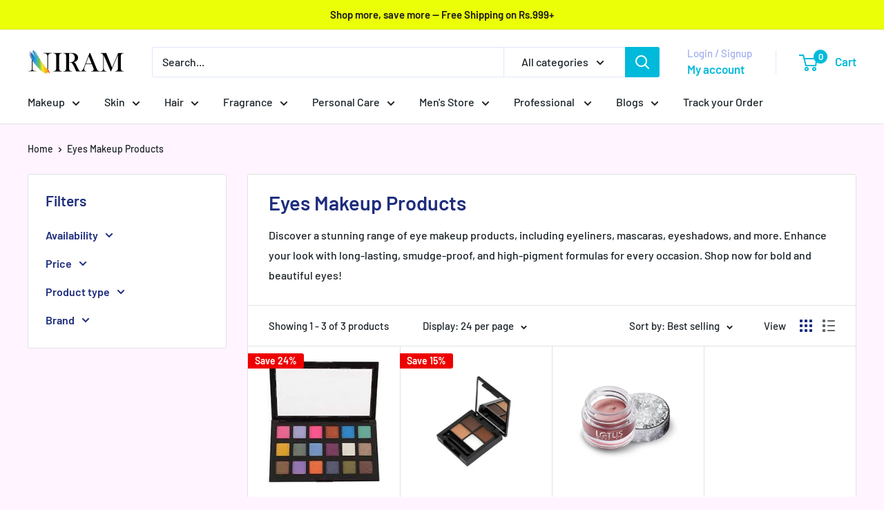

--- FILE ---
content_type: text/javascript
request_url: https://niram.in/cdn/shop/t/22/assets/custom.js?v=102476495355921946141698300812
body_size: -569
content:
//# sourceMappingURL=/cdn/shop/t/22/assets/custom.js.map?v=102476495355921946141698300812


--- FILE ---
content_type: text/javascript
request_url: https://releasit-coverages.s3.eu-west-3.amazonaws.com/COVR-GN-IN.min.js
body_size: 90262
content:
var RSI_COVR_GN_IN = {
  "id": "GN-IN",
  "countryCode": "IN",
  "levels": 2,
  "provinces": [
    {
      "label": "Andaman and Nicobar Islands",
      "code": "AN",
      "cities": [
        "Bamboo Flat",
        "Nicobar",
        "Port Blair",
        "South Andaman"
      ],
      "id": "AN"
    },
    {
      "label": "Andhra Pradesh",
      "code": "AP",
      "cities": [
        "Addanki",
        "Adoni",
        "Akasahebpet",
        "Akividu",
        "Akkarampalle",
        "Amalapuram",
        "Amudalavalasa",
        "Anakapalle",
        "Anantapur",
        "Atmakur",
        "Attili",
        "Avanigadda",
        "Badvel",
        "Banganapalle",
        "Bapatla",
        "Betamcherla",
        "Bhattiprolu",
        "Bhimavaram",
        "Bhimunipatnam",
        "Bobbili",
        "Challapalle",
        "Chemmumiahpet",
        "Chilakalurupet",
        "Chinnachowk",
        "Chipurupalle",
        "Chirala",
        "Chittoor",
        "Chodavaram",
        "Cuddapah",
        "Cumbum",
        "Darsi",
        "Dharmavaram",
        "Dhone",
        "Diguvametta",
        "East Godavari",
        "Elamanchili",
        "Ellore",
        "Emmiganur",
        "Erraguntla",
        "Etikoppaka",
        "Gajuwaka",
        "Ganguvada",
        "Gannavaram",
        "Giddalur",
        "Gokavaram",
        "Gorantla",
        "GovindapuramChilakaluripetGuntur",
        "Gudivada",
        "Gudlavalleru",
        "Gudur",
        "Guntakal Junction",
        "Guntur",
        "Hindupur",
        "Ichchapuram",
        "Jaggayyapeta",
        "Jammalamadugu",
        "Kadiri",
        "Kaikalur",
        "Kakinada",
        "Kalyandurg",
        "Kamalapuram",
        "Kandukur",
        "Kanigiri",
        "Kankipadu",
        "Kanuru",
        "Kavali",
        "Kolanukonda",
        "Kondapalle",
        "Korukollu",
        "Kosigi",
        "Kovvur",
        "Krishna",
        "Kuppam",
        "Kurnool",
        "Macherla",
        "Machilipatnam",
        "Madanapalle",
        "Madugula",
        "Mandapeta",
        "Mandasa",
        "Mangalagiri",
        "Markapur",
        "Nagari",
        "Nagireddipalli",
        "Nandigama",
        "Nandikotkur",
        "Nandyal",
        "Narasannapeta",
        "Narasapur",
        "Narasaraopet",
        "Narasingapuram",
        "Narayanavanam",
        "Narsipatnam",
        "Nayudupet",
        "Nellore",
        "Nidadavole",
        "Nuzvid",
        "Ongole",
        "Pakala",
        "Palakollu",
        "Palasa",
        "Palkonda",
        "Pallevada",
        "Palmaner",
        "Parlakimidi",
        "Parvatipuram",
        "Pavuluru",
        "Pedana",
        "pedda nakkalapalem",
        "Peddapuram",
        "Penugonda",
        "Penukonda",
        "Phirangipuram",
        "Pippara",
        "Pithapuram",
        "Polavaram",
        "Ponnur",
        "Ponnuru",
        "Prakasam",
        "Proddatur",
        "Pulivendla",
        "Punganuru",
        "Puttaparthi",
        "Puttur",
        "Rajahmundry",
        "Ramachandrapuram",
        "Ramanayyapeta",
        "Ramapuram",
        "Rampachodavaram",
        "Rayachoti",
        "Rayadrug",
        "Razam",
        "Razampeta",
        "Razole",
        "Renigunta",
        "Repalle",
        "Salur",
        "Samalkot",
        "Sattenapalle",
        "Singarayakonda",
        "Sompeta",
        "Srikakulam",
        "Srisailain",
        "Suluru",
        "Tadepalle",
        "Tadepallegudem",
        "Tadpatri",
        "Tanuku",
        "Tekkali",
        "Tirumala",
        "Tirupati",
        "Tuni",
        "Uravakonda",
        "vadlamuru",
        "Vadlapudi",
        "Venkatagiri",
        "Vepagunta",
        "Vetapalem",
        "Vijayawada",
        "Vinukonda",
        "Visakhapatnam",
        "Vizianagaram",
        "Vizianagaram District",
        "Vuyyuru",
        "West Godavari",
        "Yanam",
        "Yanamalakuduru",
        "Yarada"
      ],
      "id": "AP"
    },
    {
      "label": "Arunachal Pradesh",
      "code": "AR",
      "cities": [
        "Along",
        "Anjaw",
        "Basar",
        "Bomdila",
        "Changlang",
        "Dibang Valley",
        "East Kameng",
        "East Siang",
        "Hayuliang",
        "Itanagar",
        "Khonsa",
        "Kurung Kumey",
        "Lohit District",
        "Lower Dibang Valley",
        "Lower Subansiri",
        "Margherita",
        "Naharlagun",
        "Pasighat",
        "Tawang",
        "Tezu",
        "Tirap",
        "Upper Siang",
        "Upper Subansiri",
        "West Kameng",
        "West Siang",
        "Ziro"
      ],
      "id": "AR"
    },
    {
      "label": "Assam",
      "code": "AS",
      "cities": [
        "Abhayapuri",
        "Amguri",
        "Badarpur",
        "Baksa",
        "Barpathar",
        "Barpeta",
        "Barpeta Road",
        "Basugaon",
        "Bihpuriagaon",
        "Bijni",
        "Bilasipara",
        "Bokajan",
        "Bokakhat",
        "Bongaigaon",
        "Cachar",
        "Chabua",
        "Chapar",
        "Chirang",
        "Darrang",
        "Dergaon",
        "Dhekiajuli",
        "Dhemaji",
        "Dhing",
        "Dhubri",
        "Dibrugarh",
        "Digboi",
        "Dima Hasao District",
        "Diphu",
        "Dispur",
        "Duliagaon",
        "Dum Duma",
        "Gauripur",
        "Goalpara",
        "Gohpur",
        "Golaghat",
        "Golakganj",
        "Goshaingaon",
        "Guwahati",
        "Haflong",
        "Hailakandi",
        "Hajo",
        "Hojai",
        "Howli",
        "Jogighopa",
        "Jorhat",
        "Kamrup",
        "Kamrup Metropolitan",
        "Karbi Anglong",
        "Karimganj",
        "Kharupatia",
        "Kokrajhar",
        "Lakhimpur",
        "Lakhipur",
        "Lala",
        "Lumding Railway Colony",
        "Mahur",
        "Maibong",
        "Makum",
        "Mangaldai",
        "Mariani",
        "Moranha",
        "Morigaon",
        "Nagaon",
        "Nahorkatiya",
        "Nalbari",
        "Namrup",
        "Nazira",
        "North Guwahati",
        "North Lakhimpur",
        "Numaligarh",
        "Palasbari",
        "Raha",
        "Rangapara",
        "Rangia",
        "Sapatgram",
        "Sarupathar",
        "Sibsagar",
        "Silapathar",
        "Silchar",
        "Soalkuchi",
        "Sonari",
        "Sonitpur",
        "Sorbhog",
        "Tezpur",
        "Tinsukia",
        "Titabar",
        "Udalguri"
      ],
      "id": "AS"
    },
    {
      "label": "Bihar",
      "code": "BR",
      "cities": [
        "Amarpur",
        "Araria",
        "Arrah",
        "Arwal",
        "Asarganj",
        "Aurangabad",
        "Bagaha",
        "Bahadurganj",
        "Bairagnia",
        "Baisi",
        "Bakhtiyarpur",
        "Bangaon",
        "Banka",
        "Banmankhi",
        "Bar Bigha",
        "Barauli",
        "Barh",
        "Barhiya",
        "Bariarpur",
        "Baruni",
        "Begusarai",
        "Belsand",
        "Bettiah",
        "Bhabhua",
        "Bhagalpur",
        "Bhagirathpur",
        "Bhawanipur",
        "Bhojpur",
        "Bihar Sharif",
        "Bihariganj",
        "Bikramganj",
        "Birpur",
        "Buddh Gaya",
        "Buxar",
        "Chakia",
        "Chapra",
        "Chhatapur",
        "Colgong",
        "Dalsingh Sarai",
        "Darbhanga",
        "Daudnagar",
        "Dehri",
        "Dhaka",
        "Dighwara",
        "Dinapore",
        "Dumra",
        "Dumraon",
        "Fatwa",
        "Forbesganj",
        "Gaya",
        "Ghoga",
        "Gopalganj",
        "Hajipur",
        "Hilsa",
        "Hisua",
        "Islampur",
        "Jagdispur",
        "Jahanabad",
        "Jamalpur",
        "Jamui",
        "Jaynagar",
        "Jehanabad",
        "Jha-Jha",
        "Jhanjharpur",
        "Jogbani",
        "Kaimur District",
        "Kasba",
        "Katihar",
        "Khagaria",
        "Khagaul",
        "Kharagpur",
        "Khusropur",
        "Kishanganj",
        "Koath",
        "Koelwar",
        "Lakhisarai",
        "Lalganj",
        "Luckeesarai",
        "Madhepura",
        "Madhipura",
        "Madhubani",
        "Maharajgani",
        "Mairwa",
        "Maner",
        "Manihari",
        "Marhaura",
        "Masaurhi Buzurg",
        "Mohiuddinnagar",
        "Mokameh",
        "Monghyr",
        "Mothihari",
        "Munger",
        "Murliganj",
        "Muzaffarpur",
        "Nabinagar",
        "Nalanda",
        "Nasriganj",
        "Naugachhia",
        "Nawada",
        "Nirmali",
        "Pashchim Champaran",
        "Patna",
        "Piro",
        "Pupri",
        "Purba Champaran",
        "Purnia",
        "Rafiganj",
        "Raghunathpur",
        "Rajgir",
        "Ramnagar",
        "Raxaul",
        "Revelganj",
        "Rohtas",
        "Rusera",
        "Sagauli",
        "Saharsa",
        "Samastipur",
        "Saran",
        "Shahbazpur",
        "Shahpur",
        "Sheikhpura",
        "Sheohar",
        "Sherghati",
        "Silao",
        "Sitamarhi",
        "Siwan",
        "Supaul",
        "Teghra",
        "Tekari",
        "Thakurganj",
        "Vaishali",
        "Waris Aliganj"
      ],
      "id": "BR"
    },
    {
      "label": "Chandigarh",
      "code": "CH",
      "cities": [
        "Chandigarh"
      ],
      "id": "CH"
    },
    {
      "label": "Chhattisgarh",
      "code": "CG",
      "cities": [
        "Akaltara",
        "Ambagarh Chauki",
        "Ambikapur",
        "Arang",
        "Baikunthpur",
        "Balod",
        "Baloda",
        "Baloda Bazar",
        "Basna",
        "Bastar",
        "Bemetara",
        "Bhanpuri",
        "Bhatapara",
        "Bhatgaon",
        "Bhilai",
        "Bijapur",
        "Bilaspur",
        "Champa",
        "Chhuikhadan",
        "Deori",
        "Dhamtari",
        "Dongargaon",
        "Dongargarh",
        "Durg",
        "Gandai",
        "Gariaband",
        "Gaurela",
        "Gharghoda",
        "Gidam",
        "Jagdalpur",
        "Janjgir",
        "Janjgir-Champa",
        "Jashpur",
        "Jashpurnagar",
        "Junagarh",
        "Kabeerdham",
        "Kanker",
        "Katghora",
        "Kawardha",
        "Khairagarh",
        "Khamharia",
        "Kharod",
        "Kharsia",
        "Kirandul",
        "Kondagaon",
        "Korba",
        "Koriya",
        "Kota",
        "Kotaparh",
        "Kumhari",
        "Kurud",
        "Lormi",
        "Mahasamund",
        "Mungeli",
        "Narayanpur",
        "Narharpur",
        "Pandaria",
        "Pandatarai",
        "Pasan",
        "Patan",
        "Pathalgaon",
        "Pendra",
        "Pithora",
        "Raigarh",
        "Raipur",
        "Raj Nandgaon",
        "Raj-Nandgaon",
        "Ramanuj Ganj",
        "Ratanpur",
        "Sakti",
        "Saraipali",
        "Sarangarh",
        "Seorinarayan",
        "Simga",
        "Surguja",
        "Takhatpur",
        "Umarkot",
        "Uttar Bastar Kanker"
      ],
      "id": "CG"
    },
    {
      "label": "Dadra and Nagar Haveli and Daman and Diu",
      "code": "DD",
      "cities": [
        "Amli",
        "Dadra",
        "Dadra & Nagar Haveli",
        "Daman",
        "Daman District",
        "Diu",
        "Silvassa"
      ],
      "id": "DD"
    },
    {
      "label": "Delhi",
      "code": "DL",
      "cities": [
        "Alipur",
        "Bawana",
        "Central Delhi",
        "Delhi",
        "Deoli",
        "East Delhi",
        "Karol Bagh",
        "Najafgarh",
        "Nangloi Jat",
        "Narela",
        "New Delhi",
        "North Delhi",
        "North East Delhi",
        "North West Delhi",
        "Pitampura",
        "Rohini",
        "South Delhi",
        "South West Delhi",
        "West Delhi"
      ],
      "id": "DL"
    },
    {
      "label": "Goa",
      "code": "GA",
      "cities": [
        "Aldona",
        "Arambol",
        "Baga",
        "Bambolim",
        "Bandora",
        "Benaulim",
        "Calangute",
        "Candolim",
        "Carapur",
        "Cavelossim",
        "Chicalim",
        "Chinchinim",
        "Colovale",
        "Colva",
        "Cortalim",
        "Cuncolim",
        "Curchorem",
        "Curti",
        "Davorlim",
        "Dicholi",
        "Goa Velha",
        "Guirim",
        "Jua",
        "Kankon",
        "Madgaon",
        "Mapuca",
        "Morjim",
        "Mormugao",
        "Navelim",
        "North Goa",
        "Palle",
        "Panaji",
        "Pernem",
        "Ponda",
        "Quepem",
        "Queula",
        "Raia",
        "Saligao",
        "Sancoale",
        "Sanguem",
        "Sanquelim",
        "Sanvordem",
        "Serula",
        "Solim",
        "South Goa",
        "Taleigao",
        "Vagator",
        "Valpoy",
        "Varca",
        "Vasco da Gama"
      ],
      "id": "GA"
    },
    {
      "label": "Gujarat",
      "code": "GJ",
      "cities": [
        "Abrama",
        "Adalaj",
        "Agol",
        "Ahmedabad",
        "Ahwa",
        "Akrund",
        "Amod",
        "Amreli",
        "Amroli",
        "Anand",
        "Anjar",
        "Ankleshwar",
        "Babra",
        "Bagasara",
        "Bagasra",
        "Bakharla",
        "Balagam",
        "Balasinor",
        "Balisana",
        "Bamanbore",
        "Banas Kantha",
        "Bandia",
        "Bantva",
        "Bardoli",
        "Bedi",
        "Bhachau",
        "Bhadran",
        "Bhandu",
        "Bhanvad",
        "Bharuch",
        "Bhatha",
        "Bhavnagar",
        "Bhayavadar",
        "Bhildi",
        "Bhojpur Dharampur",
        "Bhuj",
        "Bilimora",
        "Bilkha",
        "Borsad",
        "Botad",
        "Chaklasi",
        "Chalala",
        "Chaloda",
        "Champaner",
        "Chanasma",
        "Chhala",
        "Chhota Udepur",
        "Chikhli",
        "Chotila",
        "Chuda",
        "Dabhoda",
        "Dabhoi",
        "Dahegam",
        "Dahod",
        "Dakor",
        "Damnagar",
        "Dandi",
        "Dangs (India)",
        "Danta",
        "Dayapar",
        "Delvada",
        "Delwada",
        "Detroj",
        "Devbhumi Dwarka",
        "Devgadh Bariya",
        "Dhandhuka",
        "Dhanera",
        "Dhansura",
        "Dharampur",
        "Dharasana",
        "Dhari",
        "Dhasa",
        "Dhola",
        "Dholera",
        "Dholka",
        "Dhoraji",
        "Dhrangadhra",
        "Dhrol",
        "Dhuwaran",
        "Disa",
        "Dohad",
        "Dumkhal",
        "Dungarpur",
        "Dwarka",
        "Gadhada",
        "Gandevi",
        "Gandhidham",
        "Gandhinagar",
        "Gariadhar",
        "Ghodasar",
        "Ghogha",
        "Gir Somnath",
        "Godhra",
        "Gondal",
        "Gorwa",
        "Halenda",
        "Halol",
        "Halvad",
        "Hansot",
        "Harij",
        "Harsol",
        "Hathuran",
        "Himatnagar",
        "Idar",
        "Jakhau",
        "Jalalpore",
        "Jalalpur",
        "Jalia",
        "Jambuda",
        "Jambusar",
        "Jamnagar",
        "Jarod",
        "Jasdan",
        "Jetalpur",
        "Jetalsar",
        "Jetpur",
        "Jetpur (Navagadh)",
        "Jhalod",
        "Jhulasan",
        "Jodhpur",
        "Jodhpur (Ahmedabad)",
        "Jodia",
        "Jodiya Bandar",
        "Junagadh",
        "Kachchh",
        "Kachholi",
        "Kadi",
        "Kadod",
        "Kalavad",
        "Kalol",
        "Kandla",
        "Kandla port",
        "Kanodar",
        "Kapadvanj",
        "Karamsad",
        "Kariana",
        "Karjan",
        "Kathor",
        "Katpur",
        "Kavant",
        "Kawant",
        "Kayavarohan",
        "Kerwada",
        "Keshod",
        "Khambhalia",
        "Khambhat",
        "Khavda",
        "Kheda",
        "Khedbrahma",
        "Khedoi",
        "Kherali",
        "Kheralu",
        "Kodinar",
        "Kosamba",
        "Kothara",
        "Kotharia",
        "Kukarmunda",
        "Kukma",
        "Kundla",
        "Kutch district",
        "Kutiyana",
        "Ladol",
        "Lakhpat",
        "Lakhtar",
        "Lalpur",
        "Langhnaj",
        "Lathi",
        "Limbdi",
        "Limkheda",
        "Lunavada",
        "Madhavpur Ghed",
        "Madhi",
        "Mahemdavad",
        "Mahesana",
        "Mahisa",
        "Mahudha",
        "Mahuva",
        "Mahuva (Surat)",
        "Malpur",
        "Manavadar",
        "Mandal",
        "Mandvi",
        "Mandvi (Surat)",
        "Mangrol",
        "Mangrol (Junagadh)",
        "Mansa",
        "Meghraj",
        "Mehsana",
        "Mendarda",
        "Mithapur",
        "Modasa",
        "Morbi",
        "Morva (Hadaf)",
        "Morwa",
        "Mundra",
        "Nadiad",
        "Nagwa",
        "Naldhara",
        "Naliya",
        "Nargol",
        "Narmada",
        "Naroda",
        "Navsari",
        "Nikora",
        "Nizar",
        "Odadar",
        "Okha",
        "Olpad",
        "Paddhari",
        "Padra",
        "Palanpur",
        "Palanswa",
        "Palitana",
        "Paliyad",
        "Paliyad (Bhavnagar)",
        "Palsana",
        "Panch Mahals",
        "Panchmahal district",
        "Pardi",
        "Parnera",
        "Patan",
        "Pavi Jetpur",
        "Petlad",
        "Pipavav",
        "Piplod",
        "Porbandar",
        "Prabhas Patan",
        "Prantij",
        "Radhanpur",
        "Rajkot",
        "Rajpipla",
        "Rajula",
        "Ranavav",
        "Ranpur",
        "Rapar",
        "Reha",
        "Roha",
        "Sabar Kantha",
        "Sachin",
        "Salaya",
        "Samakhiali",
        "Sanand",
        "Sankheda",
        "Sarbhon",
        "Sardoi",
        "Sarkhej",
        "Sathamba",
        "Savarkundla",
        "Savli",
        "Sayla",
        "Shahpur",
        "Shivrajpur",
        "Siddhpur",
        "Sihor",
        "Sikka",
        "Sinor",
        "Sojitra",
        "Songadh",
        "Supedi",
        "Surat",
        "Surendranagar",
        "Sutrapada",
        "Talaja",
        "Tankara",
        "Tapi",
        "Than",
        "Thangadh",
        "Tharad",
        "Thasra",
        "The Dangs",
        "Umarpada",
        "Umrala",
        "Umreth",
        "Un",
        "Una",
        "Unjha",
        "Upleta",
        "Utran",
        "Vadgam",
        "Vadnagar",
        "Vadodara",
        "Vaghodia",
        "Vaghodia INA",
        "Vallabh Vidyanagar",
        "Vallabhipur",
        "Valsad",
        "Vanala",
        "Vansda",
        "Vanthli",
        "Vapi",
        "Vartej",
        "Vasa",
        "Vasavad",
        "Vaso",
        "Vataman",
        "Vejalpur",
        "Veraval",
        "Vijapur",
        "Vinchhiya",
        "Vinchia",
        "Viramgam",
        "Virpur",
        "Visavadar",
        "Visnagar",
        "Vyara",
        "Wadhai",
        "Wadhwan",
        "Waghai",
        "Wankaner"
      ],
      "id": "GJ"
    },
    {
      "label": "Haryana",
      "code": "HR",
      "cities": [
        "Ambala",
        "Asandh",
        "Ateli Mandi",
        "Bahadurgarh",
        "Bara Uchana",
        "Barwala",
        "Bawal",
        "Beri Khas",
        "Bhiwani",
        "Bilaspur",
        "Buriya",
        "Charkhi Dadri",
        "Chhachhrauli",
        "Dabwali",
        "Dharuhera",
        "Ellenabad",
        "Faridabad",
        "Faridabad District",
        "Farrukhnagar",
        "Fatehabad",
        "Fatehabad District",
        "Firozpur Jhirka",
        "Gharaunda",
        "Gohana",
        "Gorakhpur",
        "Gurgaon",
        "Hansi",
        "Hasanpur",
        "Hisar",
        "Hodal",
        "Inda Chhoi",
        "Indri",
        "Jagadhri",
        "Jakhal",
        "Jhajjar",
        "Jind",
        "Kaithal",
        "Kalanaur",
        "Kalanwali",
        "Kanina Khas",
        "Karnal",
        "Kharkhauda",
        "Kheri Sampla",
        "Kurukshetra",
        "Ladwa",
        "Loharu",
        "Maham",
        "Mahendragarh",
        "Mandholi Kalan",
        "Mustafabad",
        "Narayangarh",
        "Narnaul",
        "Narnaund",
        "Narwana",
        "Nilokheri",
        "Nuh",
        "Palwal",
        "Panchkula",
        "Panipat",
        "Pataudi",
        "Pehowa",
        "Pinjaur",
        "Punahana",
        "Pundri",
        "Radaur",
        "Rania",
        "Ratia",
        "Rewari",
        "Rewari District",
        "Rohtak",
        "Safidon",
        "Samalkha",
        "Shadipur Julana",
        "Shahabad",
        "Sirsa",
        "Sohna",
        "Sonipat",
        "Taoru",
        "Thanesar",
        "Tohana",
        "Tosham",
        "Uklana",
        "Yamunanagar"
      ],
      "id": "HR"
    },
    {
      "label": "Himachal Pradesh",
      "code": "HP",
      "cities": [
        "Arki",
        "Baddi",
        "Banjar",
        "Bilaspur",
        "Chamba",
        "Chaupal",
        "Chowari",
        "Chuari Khas",
        "Dagshai",
        "Dalhousie",
        "Daulatpur",
        "Dera Gopipur",
        "Dharamsala",
        "Gagret",
        "Ghumarwin",
        "Hamirpur",
        "Jawala Mukhi",
        "Jogindarnagar",
        "Jubbal",
        "Jutogh",
        "Kalka",
        "Kangar",
        "Kangra",
        "Kasauli",
        "Kinnaur",
        "Kotkhai",
        "Kotla",
        "Kulu",
        "Kyelang",
        "Lahul and Spiti",
        "Manali",
        "Mandi",
        "Nadaun",
        "Nagar",
        "Nagrota",
        "Nahan",
        "Nalagarh",
        "Palampur",
        "Pandoh",
        "Paonta Sahib",
        "Parwanoo",
        "Rajgarh",
        "Rampur",
        "Rohru",
        "Sabathu",
        "Santokhgarh",
        "Sarahan",
        "Sarka Ghat",
        "Seoni",
        "Shimla",
        "Sirmaur",
        "Solan",
        "Sundarnagar",
        "Theog",
        "Tira Sujanpur",
        "Una",
        "Yol"
      ],
      "id": "HP"
    },
    {
      "label": "Jammu and Kashmir",
      "code": "JK",
      "cities": [
        "Akhnur",
        "Anantnag",
        "Awantipur",
        "Badgam",
        "Bandipore",
        "Bandipura",
        "Banihal",
        "Baramula",
        "Batoti",
        "Bhadarwah",
        "Bijbehara",
        "Bishnah",
        "Doda",
        "Gandarbal",
        "Ganderbal",
        "Gho Brahmanan de",
        "Hajan",
        "Hiranagar",
        "Jammu",
        "Jaurian",
        "Kathua",
        "Katra",
        "Khaur",
        "Kishtwar",
        "Kud",
        "Kulgam",
        "Kupwara",
        "Ladakh",
        "Magam",
        "Nawanshahr",
        "Noria",
        "Padam",
        "Pahlgam",
        "Parol",
        "Pattan",
        "Pulwama",
        "Punch",
        "Qazigund",
        "Rajaori",
        "Rajauri",
        "Ramban",
        "Ramgarh",
        "Ramnagar",
        "Riasi",
        "Samba",
        "Shupiyan",
        "Sopur",
        "Soyibug",
        "Srinagar",
        "Sumbal",
        "Thang",
        "Thanna Mandi",
        "Tral",
        "Tsrar Sharif",
        "Udhampur",
        "Uri"
      ],
      "id": "JK"
    },
    {
      "label": "Jharkhand",
      "code": "JH",
      "cities": [
        "Bagra",
        "Barka Kana",
        "Barki Saria",
        "Barwadih",
        "Bhojudih",
        "Bokaro",
        "Bundu",
        "Chaibasa",
        "Chakradharpur",
        "Chakulia",
        "Chandil",
        "Chas",
        "Chatra",
        "Chiria",
        "Daltonganj",
        "Deogarh",
        "Dhanbad",
        "Dhanwar",
        "Dugda",
        "Dumka",
        "Garhwa",
        "Ghatsila",
        "Giridih",
        "Gobindpur",
        "Godda",
        "Gomoh",
        "Gopinathpur",
        "Gua",
        "Gumia",
        "Gumla",
        "Hazaribag",
        "Hazaribagh",
        "Hesla",
        "Husainabad",
        "Jagannathpur",
        "Jamadoba",
        "Jamshedpur",
        "Jamtara",
        "Jasidih",
        "Jharia",
        "Jugsalai",
        "Jumri Tilaiya",
        "Kalikapur",
        "Kandra",
        "Kanke",
        "Katras",
        "Kenduadih",
        "Kharsawan",
        "Khunti",
        "Kodarma",
        "Kuju",
        "Latehar",
        "Lohardaga",
        "Madhupur",
        "Malkera",
        "Manoharpur",
        "Mugma",
        "Mushabani",
        "Neturhat",
        "Nirsa",
        "Noamundi",
        "Pakur",
        "Palamu",
        "Pashchim Singhbhum",
        "patamda",
        "Pathardih",
        "Purba Singhbhum",
        "Ramgarh",
        "Ranchi",
        "Ray",
        "Sahibganj",
        "Saraikela",
        "Sarubera",
        "Sijua",
        "Simdega",
        "Sini",
        "Topchanchi"
      ],
      "id": "JH"
    },
    {
      "label": "Karnataka",
      "code": "KA",
      "cities": [
        "Afzalpur",
        "Ajjampur",
        "Aland",
        "Alnavar",
        "Alur",
        "Anekal",
        "Ankola",
        "Annigeri",
        "Arkalgud",
        "Arsikere",
        "Athni",
        "Aurad",
        "Badami",
        "Bagalkot",
        "Bagepalli",
        "Bail-Hongal",
        "Ballari",
        "Ballary",
        "Banavar",
        "Bangalore Rural",
        "Bangalore Urban",
        "Bangarapet",
        "Bannur",
        "Bantval",
        "Basavakalyan",
        "Basavana Bagevadi",
        "Belagavi",
        "Belluru",
        "Beltangadi",
        "Belur",
        "Bengaluru",
        "Bhadravati",
        "Bhalki",
        "Bhatkal",
        "Bidar",
        "Bilgi",
        "Birur",
        "Byadgi",
        "Byndoor",
        "Canacona",
        "Challakere",
        "Chamrajnagar",
        "Channagiri",
        "Channapatna",
        "Channarayapatna",
        "Chik Ballapur",
        "Chikkaballapur",
        "Chikkamagaluru",
        "Chiknayakanhalli",
        "Chikodi",
        "Chincholi",
        "Chintamani",
        "Chitapur",
        "Chitradurga",
        "Closepet",
        "Coondapoor",
        "Dakshina Kannada",
        "Dandeli",
        "Davanagere",
        "Devanhalli",
        "Dharwad",
        "Dod Ballapur",
        "French Rocks",
        "Gadag",
        "Gadag-Betageri",
        "Gajendragarh",
        "Gangawati",
        "Gangolli",
        "Gokak",
        "Gokarna",
        "Goribidnur",
        "Gorur",
        "Gubbi",
        "Gudibanda",
        "Guledagudda",
        "Gundlupēt",
        "Gurmatkal",
        "Hadagalli",
        "Haliyal",
        "Hampi",
        "Hangal",
        "Harihar",
        "Harpanahalli",
        "Hassan",
        "Haveri",
        "Heggadadevankote",
        "Hirekerur",
        "Hiriyur",
        "Holalkere",
        "Hole Narsipur",
        "Homnabad",
        "Honavar",
        "Honnali",
        "Hosanagara",
        "Hosangadi",
        "Hosdurga",
        "Hoskote",
        "Hospet",
        "Hubballi",
        "Hukeri",
        "Hungund",
        "Hunsur",
        "Ilkal",
        "Indi",
        "Jagalur",
        "Jamkhandi",
        "Jevargi",
        "Kadur",
        "Kalaburgi",
        "Kalghatgi",
        "Kampli",
        "Kankanhalli",
        "Karkala",
        "Karwar",
        "Kavalur",
        "Kerur",
        "Khanapur",
        "Kodagu",
        "Kodigenahalli",
        "Kodlipet",
        "Kolar",
        "Kollegal",
        "Konanur",
        "Konnur",
        "Koppa",
        "Koppal",
        "Koratagere",
        "Kotturu",
        "Krishnarajpet",
        "Kudachi",
        "Kudligi",
        "Kumsi",
        "Kumta",
        "Kundgol",
        "Kunigal",
        "Kurgunta",
        "Kushalnagar",
        "Kushtagi",
        "Lakshmeshwar",
        "Lingsugur",
        "Londa",
        "Maddagiri",
        "Maddur",
        "Madikeri",
        "Magadi",
        "Mahalingpur",
        "Malavalli",
        "Malpe",
        "Malur",
        "Mandya",
        "Mangaluru",
        "Manipal",
        "Manvi",
        "Mayakonda",
        "Melukote",
        "Mudbidri",
        "Muddebihal",
        "Mudgal",
        "Mudgere",
        "Mudhol",
        "Mulbagal",
        "Mulgund",
        "Mulki",
        "Mundargi",
        "Mundgod",
        "Munirabad",
        "Murudeshwara",
        "Mysuru",
        "Nagamangala",
        "Nanjangud",
        "Narasimharajapura",
        "Naregal",
        "Nargund",
        "Navalgund",
        "Nelamangala",
        "Nyamti",
        "Pangala",
        "Pavugada",
        "Piriyapatna",
        "Ponnampet",
        "Puttur",
        "Rabkavi",
        "Raichur",
        "Ramanagara",
        "Ranibennur",
        "Raybag",
        "Robertsonpet",
        "Ron",
        "Sadalgi",
        "Sagar",
        "Sakleshpur",
        "Sandur",
        "Sanivarsante",
        "Sankeshwar",
        "Sargur",
        "Saundatti",
        "Savanur",
        "Seram",
        "Shahabad",
        "Shahpur",
        "Shiggaon",
        "Shikarpur",
        "Shimoga",
        "Shirhatti",
        "Shorapur",
        "Shrirangapattana",
        "Siddapur",
        "Sidlaghatta",
        "Sindgi",
        "Sindhnur",
        "Sira",
        "Sirsi",
        "Siruguppa",
        "Someshwar",
        "Somvarpet",
        "Sorab",
        "Sravana Belgola",
        "Sringeri",
        "Srinivaspur",
        "Sulya",
        "Suntikoppa",
        "Talikota",
        "Tarikere",
        "Tekkalakote",
        "Terdal",
        "Tiptur",
        "Tirthahalli",
        "Tirumakudal Narsipur",
        "Tumakuru",
        "Turuvekere",
        "Udupi",
        "Ullal",
        "Uttar Kannada",
        "Vadigenhalli",
        "Vijayapura",
        "Virarajendrapet",
        "Wadi",
        "Yadgir",
        "Yelahanka",
        "Yelandur",
        "Yelbarga",
        "Yellapur"
      ],
      "id": "KA"
    },
    {
      "label": "Kerala",
      "code": "KL",
      "cities": [
        "Adur",
        "Alappuzha",
        "Aluva",
        "Alwaye",
        "Angamali",
        "Aroor",
        "Arukutti",
        "Attingal",
        "Avanoor",
        "Azhikkal",
        "Badagara",
        "Beypore",
        "Changanacheri",
        "Chēlakara",
        "Chengannur",
        "Cherpulassery",
        "Cherthala",
        "Chetwayi",
        "Chittur",
        "Cochin",
        "Dharmadam",
        "Edakkulam",
        "Elur",
        "Erattupetta",
        "Ernakulam",
        "Ferokh",
        "Guruvayur",
        "Idukki",
        "Iringal",
        "Irinjalakuda",
        "Kadakkavoor",
        "Kalamassery",
        "Kalavoor",
        "Kalpatta",
        "Kannangad",
        "Kannavam",
        "Kannur",
        "Kasaragod",
        "Kasaragod District",
        "Kattanam",
        "Kayankulam",
        "Kizhake Chalakudi",
        "Kodungallur",
        "Kollam",
        "Kotamangalam",
        "Kottayam",
        "Kovalam",
        "Kozhikode",
        "Kumbalam",
        "Kunnamangalam",
        "Kunnamkulam",
        "Kunnumma",
        "Kutiatodu",
        "Kuttampuzha",
        "Lalam",
        "Mahē",
        "Malappuram",
        "Manjeri",
        "Manjēshvar",
        "Mannarakkat",
        "Marayur",
        "Mattanur",
        "Mavelikara",
        "Mavoor",
        "Muluppilagadu",
        "Munnar",
        "Muvattupula",
        "Muvattupuzha",
        "Nadapuram",
        "Naduvannur",
        "Nedumangad",
        "Neyyattinkara",
        "Nilēshwar",
        "Ottappalam",
        "Palackattumala",
        "Palakkad district",
        "Palghat",
        "Panamaram",
        "Pappinisshēri",
        "Paravur Tekkumbhagam",
        "Pariyapuram",
        "Pathanamthitta",
        "Pattanamtitta",
        "Payyannur",
        "Perumbavoor",
        "Perumpavur",
        "Perya",
        "Piravam",
        "Ponmana",
        "Ponnani",
        "Punalur",
        "Ramamangalam",
        "Shertallai",
        "Shōranur",
        "Talipparamba",
        "Tellicherry",
        "Thanniyam",
        "Thiruvananthapuram",
        "Thrissur",
        "Thrissur District",
        "Tirur",
        "Tiruvalla",
        "Vaikam",
        "Varkala",
        "Vayalar",
        "Vettur",
        "Wayanad"
      ],
      "id": "KL"
    },
    {
      "label": "Ladakh",
      "code": "LA",
      "cities": [
        "Kargil",
        "Leh"
      ],
      "id": "LA"
    },
    {
      "label": "Lakshadweep",
      "code": "LD",
      "cities": [
        "Kavaratti",
        "Lakshadweep"
      ],
      "id": "LD"
    },
    {
      "label": "Madhya Pradesh",
      "code": "MP",
      "cities": [
        "Agar",
        "Ajaigarh",
        "Akodia",
        "Alampur",
        "Alirajpur",
        "Alot",
        "Amanganj",
        "Amarkantak",
        "Amarpatan",
        "Amarwara",
        "Ambah",
        "Amla",
        "Anjad",
        "Antri",
        "Anuppur",
        "Aron",
        "Ashoknagar",
        "Ashta",
        "Babai",
        "Badarwas",
        "Badnawar",
        "Bag",
        "Bagli",
        "Baihar",
        "Baikunthpur",
        "Bakshwaho",
        "Balaghat",
        "Baldeogarh",
        "Bamna",
        "Bamor Kalan",
        "Bamora",
        "Banda",
        "Barela",
        "Barghat",
        "Bargi",
        "Barhi",
        "Barwani",
        "Basoda",
        "Begamganj",
        "Beohari",
        "Berasia",
        "Betma",
        "Betul",
        "Betul Bazar",
        "Bhabhra",
        "Bhainsdehi",
        "Bhander",
        "Bhanpura",
        "Bhawaniganj",
        "Bhikangaon",
        "Bhind",
        "Bhitarwar",
        "Bhopal",
        "Biaora",
        "Bijawar",
        "Bijrauni",
        "Bodri",
        "Burhanpur",
        "Burhar",
        "Chanderi",
        "Chandia",
        "Chandla",
        "Chhatarpur",
        "Chhindwara",
        "Chichli",
        "Chorhat",
        "Daboh",
        "Dabra",
        "Damoh",
        "Datia",
        "Deori Khas",
        "Depalpur",
        "Dewas",
        "Dhamnod",
        "Dhana",
        "Dhar",
        "Dharampuri",
        "Dindori",
        "Etawa",
        "Gadarwara",
        "Garha Brahman",
        "Garhakota",
        "Gautampura",
        "Ghansor",
        "Gogapur",
        "Gohadi",
        "Govindgarh",
        "Guna",
        "Gurh",
        "Gwalior",
        "Harda",
        "Harda Khas",
        "Harpalpur",
        "Harrai",
        "Harsud",
        "Hatod",
        "Hatta",
        "Hindoria",
        "Hoshangabad",
        "Iawar",
        "Ichhawar",
        "Iklehra",
        "Indore",
        "Isagarh",
        "Itarsi",
        "Jabalpur",
        "Jaisinghnagar",
        "Jaithari",
        "Jamai",
        "Jaora",
        "Jatara",
        "Jawad",
        "Jhabua",
        "Jiran",
        "Jobat",
        "Kailaras",
        "Kaimori",
        "Kannod",
        "Kareli",
        "Karera",
        "Karrapur",
        "Kasrawad",
        "Katangi",
        "Katni",
        "Khachrod",
        "Khailar",
        "Khajuraho Group of Monuments",
        "Khamaria",
        "Khandwa",
        "Khandwa district",
        "Khargapur",
        "Khargone",
        "Khategaon",
        "Khilchipur",
        "Khirkiyan",
        "Khujner",
        "Khurai",
        "Kolaras",
        "Korwai",
        "Kotar",
        "Kothi",
        "Kotma",
        "Kotwa",
        "Kukshi",
        "Kumbhraj",
        "Lahar",
        "Lakhnadon",
        "Leteri",
        "Lodhikheda",
        "Machalpur",
        "Madhogarh",
        "Maheshwar",
        "Mahgawan",
        "Maihar",
        "Majholi",
        "Maksi",
        "Malhargarh",
        "Manasa",
        "Manawar",
        "Mandideep",
        "Mandla",
        "Mandleshwar",
        "Mandsaur",
        "Mangawan",
        "Manpur",
        "Mau",
        "Mauganj",
        "Mihona",
        "Mohgaon",
        "Morar",
        "Morena",
        "Multai",
        "Mundi",
        "Mungaoli",
        "Murwara",
        "Nagda",
        "Nagod",
        "Naigarhi",
        "Nainpur",
        "Namli",
        "Naraini",
        "Narayangarh",
        "Narsimhapur",
        "Narsinghgarh",
        "Narwar",
        "Nasrullahganj",
        "Neemuch",
        "Nepanagar",
        "Orchha",
        "Pachmarhi",
        "Palera",
        "Pali",
        "Panagar",
        "Panara",
        "Pandhana",
        "Pandhurna",
        "Panna",
        "Pansemal",
        "Parasia",
        "Patan",
        "Patharia",
        "Pawai",
        "Petlawad",
        "Piploda",
        "Pithampur",
        "Porsa",
        "Punasa",
        "Raghogarh",
        "Rahatgarh",
        "Raisen",
        "Rajgarh",
        "Rajnagar",
        "Rajpur",
        "Rampura",
        "Ranapur",
        "Ratangarh",
        "Ratlam",
        "Rehli",
        "Rehti",
        "Rewa",
        "Sabalgarh",
        "Sagar",
        "Sailana",
        "Sanawad",
        "Sanchi",
        "Sanwer",
        "Sarangpur",
        "Satna",
        "Satwas",
        "Saugor",
        "Sausar",
        "Sehore",
        "Sendhwa",
        "Seondha",
        "Seoni",
        "Seoni Malwa",
        "Shahdol",
        "Shahgarh",
        "Shahpur",
        "Shahpura",
        "Shajapur",
        "Shamgarh",
        "Sheopur",
        "Shivpuri",
        "Shujalpur",
        "Sidhi",
        "Sihora",
        "Simaria",
        "Singoli",
        "Singrauli",
        "Sirmaur",
        "Sironj",
        "Sitamau",
        "Sohagi",
        "Sohagpur",
        "Sultanpur",
        "Susner",
        "Tal",
        "Talen",
        "Tarana",
        "Tekanpur",
        "Tendukheda",
        "Teonthar",
        "Thandla",
        "Tikamgarh",
        "Tirodi",
        "Udaipura",
        "Ujjain",
        "Ukwa",
        "Umaria",
        "Umaria District",
        "Umri",
        "Unhel",
        "Vidisha",
        "Waraseoni"
      ],
      "id": "MP"
    },
    {
      "label": "Maharashtra",
      "code": "MH",
      "cities": [
        "Achalpur",
        "Adawad",
        "Agar Panchaitan",
        "Aheri",
        "Ahiri",
        "Ahmadnagar",
        "Ahmadpur",
        "Ahmednagar",
        "Airoli",
        "Ajra",
        "Akalkot",
        "Akkalkot",
        "Akluj",
        "Akola",
        "Akolner",
        "Akot",
        "Akrani",
        "Alandi",
        "Ale",
        "Alibag",
        "Alkuti",
        "Allapalli",
        "Amalner",
        "Amarnath",
        "Ambad",
        "Ambajogai",
        "Ambarnath",
        "Ambegaon",
        "Amgaon",
        "Amravati",
        "Amravati Division",
        "Andheri",
        "Andura",
        "Anjangaon",
        "Anjarle",
        "Anshing",
        "Arag",
        "Arangaon",
        "Ardhapur",
        "Argaon",
        "Artist Village",
        "Arvi",
        "Ashta",
        "Ashti",
        "Asoda",
        "Assaye",
        "Astagaon",
        "Aundh Satara",
        "Aurangabad",
        "Ausa",
        "Badlapur",
        "Badnapur",
        "Badnera",
        "Bagewadi",
        "Balapur",
        "Balapur Akola district",
        "Ballalpur",
        "Ballard Estate",
        "Ballarpur",
        "Banda Maharashtra",
        "Bandra",
        "Baner",
        "Bankot",
        "Baramati",
        "Barsi",
        "Basmat",
        "Basmath",
        "Bavdhan",
        "Bawanbir",
        "Beed",
        "Bhadgaon Maharashtra",
        "Bhandara",
        "Bhandardara",
        "Bhandup",
        "Bhayandar",
        "Bhigvan",
        "Bhiwandi",
        "Bhiwapur",
        "Bhokar",
        "Bhokardan",
        "Bhoom",
        "Bhor",
        "Bhudgaon",
        "Bhugaon",
        "Bhum",
        "Bhusaval",
        "Bhusawal",
        "Bid",
        "Bijur",
        "Bilashi",
        "Biloli",
        "Boisar",
        "Borgaon Manju",
        "Borivali",
        "Borivli",
        "Brahmapuri",
        "Breach Candy",
        "Buldana",
        "Buldhana",
        "Byculla",
        "Chakan",
        "Chakur",
        "Chalisgaon",
        "Chanda",
        "Chandgad",
        "Chandor",
        "Chandrapur",
        "Chandur",
        "Chandur Bazar",
        "Chausala",
        "Chembur",
        "Chicholi",
        "Chichondi Patil",
        "Chikhli (Buldhana)",
        "Chikhli (Jalna)",
        "Chimur",
        "Chinchani",
        "Chinchpokli",
        "Chiplun",
        "Chopda",
        "Colaba",
        "Dabhol",
        "Daddi",
        "Dahanu",
        "Dahivel",
        "Dapoli",
        "Darwha",
        "Daryapur",
        "Dattapur",
        "Daulatabad",
        "Daund",
        "Deccan Gymkhana",
        "Deglur",
        "Dehu",
        "Deolali",
        "Deolapar",
        "Deoli",
        "Deoni",
        "Deulgaon Raja",
        "Devrukh",
        "Dharangaon",
        "Dharavi",
        "Dharmabad",
        "Dharur",
        "Dhawalpuri",
        "Dhule",
        "Dhulia",
        "Dighori",
        "Diglur",
        "Digras",
        "Dindori Maharashtra",
        "Diveagar",
        "Dombivli",
        "Dondaicha",
        "Dongri",
        "Dudhani",
        "Durgapur",
        "Durgapur Chandrapur",
        "Erandol",
        "Faizpur",
        "Fort",
        "Gadchiroli",
        "Gadhinglaj",
        "Gangakher",
        "Gangapur",
        "Ganpatipule",
        "Gevrai",
        "Ghargaon",
        "Ghatanji",
        "Ghatkopar",
        "Ghoti Budrukh",
        "Ghugus",
        "Girgaon",
        "Gondia",
        "Gondiya",
        "Gorai",
        "Goregaon",
        "Guhagar",
        "Hadapsar Pune",
        "Hadgaon",
        "Halkarni",
        "Harangul",
        "Harnai",
        "Helwak",
        "Hinganghat",
        "Hingoli",
        "Hirapur",
        "Hirapur Hamesha",
        "Hotgi",
        "Ichalkaranji",
        "Igatpuri",
        "Indapur",
        "Jaisingpur",
        "Jaitapur",
        "Jakhangaon",
        "Jalgaon",
        "Jalgaon Jamod",
        "Jalkot",
        "Jalna",
        "Jamkhed",
        "Jamod",
        "Janephal",
        "Jaoli",
        "Jat Sangli",
        "Jategaon",
        "Jawhar",
        "Jaysingpur",
        "Jejuri",
        "Jintur",
        "Jogeshwari",
        "Juhu",
        "Junnar",
        "Kachurwahi",
        "Kadegaon",
        "Kadus",
        "Kagal",
        "Kaij",
        "Kalamb",
        "Kalamb Osmanabad",
        "Kalamboli",
        "Kalamnuri",
        "Kalas",
        "Kali(DK)",
        "Kalmeshwar",
        "Kalundri",
        "Kalyan",
        "Kalyani Nagar",
        "Kamargaon",
        "Kamatgi",
        "Kamptee",
        "Kamthi",
        "Kandri",
        "Kankauli",
        "Kankavli",
        "Kannad",
        "Karad",
        "Karajagi",
        "Karanja",
        "Karanja Lad",
        "Karjat",
        "Karkamb",
        "Karmala",
        "Kasara",
        "Kasoda",
        "Kati",
        "Katol",
        "Katral",
        "Khadki",
        "Khalapur",
        "Khallar",
        "Khamgaon",
        "Khanapur",
        "Khandala",
        "Khangaon",
        "Khapa",
        "Kharakvasla",
        "Kharda",
        "Kharghar",
        "Kharsundi",
        "Khed",
        "Khede",
        "Khetia",
        "Khoni",
        "Khopoli",
        "Khuldabad",
        "Kinwat",
        "Kodoli",
        "Kolhapur",
        "Kondalwadi",
        "Kondhali",
        "Kopar Khairane",
        "Kopargaon",
        "Kopela",
        "Koradi",
        "Koregaon",
        "Koynanagar",
        "Kudal",
        "Kuhi",
        "Kurandvad",
        "Kurankhed",
        "Kurduvadi",
        "Kusumba",
        "Lakhandur",
        "Lanja",
        "Lasalgaon",
        "Latur",
        "Lavasa",
        "Lohogaon",
        "Lonar",
        "Lonavla",
        "Mahabaleshwar",
        "Mahad",
        "Mahape",
        "Mahim",
        "Maindargi",
        "Majalgaon",
        "Makhjan",
        "Malabar Hill",
        "Malad",
        "Malegaon",
        "Malkapur",
        "Malvan",
        "Manchar",
        "Mandangad",
        "Mandhal",
        "Mandwa",
        "Mangaon",
        "Mangrul Pir",
        "Manjlegaon",
        "Mankeshwar",
        "Mankhurd",
        "Manmad",
        "Manor",
        "Mansar",
        "Manwat",
        "Manwath",
        "Maregaon",
        "Mastiholi",
        "Masur India",
        "Matheran",
        "Matunga",
        "Mazagaon",
        "Mehekar",
        "Mehergaon",
        "Mehkar",
        "Mhasla",
        "Mhasvad",
        "Miraj",
        "Mohadi",
        "Mohol",
        "Mohpa",
        "Mokhada taluka",
        "Mora Maharashtra",
        "Moram",
        "Morsi",
        "Mowad",
        "Mudkhed",
        "Mukher",
        "Mul",
        "Mulher",
        "Mulund",
        "Mumbai",
        "Mumbai Suburban",
        "Murbad",
        "Murgud",
        "Murtajapur",
        "Murud (Raigad)",
        "Murud (Ratnagiri)",
        "Murum",
        "Nadgaon",
        "Nagapur",
        "Nagothana",
        "Nagpur",
        "Nagpur Division",
        "Nala Sopara",
        "Naldurg",
        "Nalegaon",
        "Nampur",
        "Nanded",
        "Nandgaon",
        "Nandnee",
        "Nandura",
        "Nandura Buzurg",
        "Nandurbar",
        "Narayangaon",
        "Nardana",
        "Nariman Point",
        "Narkhed",
        "Nashik",
        "Nashik Division",
        "Navapur",
        "Navi Mumbai",
        "Neral",
        "Nerur",
        "Nevasa",
        "Nighoj",
        "Nilanga",
        "Nipani",
        "Niphad",
        "Nira Narsingpur",
        "Osmanabad",
        "Ozar",
        "Pabal",
        "Pachora",
        "Pahur Maharashtra",
        "Paithan",
        "Palghar",
        "Pali Raigad",
        "Palso",
        "Panchgani",
        "Pandharpur",
        "Pandhurli",
        "Panhala",
        "Panvel",
        "Parbhani",
        "Parel",
        "Parli Vaijnath",
        "Parner",
        "Parola",
        "Parseoni",
        "Partur",
        "Patan",
        "Pathardi",
        "Pathri",
        "Patur",
        "Paturda",
        "Paud",
        "Pauni",
        "Pawni",
        "Pedgaon",
        "Peint",
        "Pen",
        "Phaltan",
        "Phulambri",
        "Piliv",
        "Pimpalgaon Baswant",
        "Pimpalgaon Raja",
        "Pimpri",
        "Pimpri-Chinchwad",
        "Pipri",
        "Powai",
        "Prabhadevi",
        "Prakasha",
        "Pulgaon",
        "Pune",
        "Pune Division",
        "Puntamba",
        "Pural",
        "Purna",
        "Pusad",
        "Radhanagari",
        "Rahata",
        "Rahimatpur",
        "Rahuri",
        "Raigarh",
        "Raireshwar",
        "Rajapur",
        "Rajgurunagar",
        "Rajur",
        "Rajura",
        "Ralegaon",
        "Ramewadi",
        "Ramtek",
        "Ratnagiri",
        "Raver",
        "Renapur",
        "Renavi",
        "Revadanda",
        "Revdanda",
        "Risod",
        "Roha",
        "Sailu",
        "Sakol",
        "Sakoli",
        "Sakri",
        "Samudrapur",
        "Sangameshwar",
        "Sangamner",
        "Sangli",
        "Sangola",
        "Sangole",
        "Sangrampur Maharashtra",
        "Saoli",
        "Saoner",
        "Sarangkheda",
        "Sasvad",
        "Saswad",
        "Satana",
        "Satara",
        "Satara Division",
        "Satpati",
        "Savantvadi",
        "Savda",
        "Savlaj",
        "Sawantvadi",
        "Selu",
        "Sevagram",
        "Sewri",
        "Shahada",
        "Shahapur",
        "Shedbal",
        "Shegaon",
        "Shevgaon",
        "Shikrapur",
        "Shiraguppi",
        "Shirala",
        "Shirdi",
        "Shirgaon",
        "Shirol",
        "Shirpur",
        "Shirud",
        "Shirwal",
        "Shivaji Nagar",
        "Shrigonda",
        "Sillod",
        "Sindewahi",
        "Sindhudurg",
        "Sindi",
        "Sindkheda",
        "Sinnar",
        "Sion Mumbai",
        "Sironcha",
        "Sirur",
        "Sivala East Godavari district",
        "Solapur",
        "Sonala",
        "Sonegaon",
        "Songir",
        "Sonvad",
        "Soygaon",
        "Srivardhan",
        "Surgana",
        "Taklibhan",
        "Talbid",
        "Talegaon Dabhade",
        "Talegaon Dhamdhere",
        "Taloda",
        "Talode",
        "Tarapur",
        "Tardeo",
        "Tasgaon",
        "Telhara",
        "Thalner",
        "Thane",
        "Trimbak",
        "Trombay",
        "Tuljapur",
        "Tumsar",
        "Udgir",
        "Ulhasnagar",
        "Umarga",
        "Umarkhed",
        "Umred",
        "Uran",
        "Uruli Kanchan",
        "Vada",
        "Vadgaon",
        "Vadner",
        "Vaijapur",
        "Vairag",
        "Valsang",
        "Vangaon",
        "Varangaon",
        "Vashi",
        "Vasind",
        "Vatul",
        "Velas Maharashtra",
        "Velneshwar",
        "Vengurla",
        "Vijaydurg",
        "Vikhroli",
        "Vile Parle",
        "Vinchur",
        "Virar",
        "Vita Maharashtra",
        "Vite",
        "Wadala",
        "Wadgaon",
        "Wadner",
        "Wadwani",
        "Wagholi",
        "Wai",
        "Wakad",
        "Walgaon",
        "Walki",
        "Wani",
        "Wardha",
        "Warora",
        "Warud",
        "Washim",
        "Worli",
        "Yaval",
        "Yavatmal",
        "Yeola"
      ],
      "id": "MH"
    },
    {
      "label": "Manipur",
      "code": "MN",
      "cities": [
        "Bishnupur",
        "Churachandpur",
        "Imphal",
        "Kakching",
        "Mayang Imphal",
        "Moirang",
        "Phek",
        "Senapati",
        "Tamenglong",
        "Thoubal",
        "Ukhrul",
        "Wangjing",
        "Yairipok"
      ],
      "id": "MN"
    },
    {
      "label": "Meghalaya",
      "code": "ML",
      "cities": [
        "Cherrapunji",
        "East Garo Hills",
        "East Jaintia Hills",
        "East Khasi Hills",
        "Mairang",
        "Mankachar",
        "Nongpoh",
        "Nongstoin",
        "North Garo Hills",
        "Ri-Bhoi",
        "Shillong",
        "South Garo Hills",
        "South West Garo Hills",
        "South West Khasi Hills",
        "Tura",
        "West Garo Hills",
        "West Jaintia Hills",
        "West Khasi Hills"
      ],
      "id": "ML"
    },
    {
      "label": "Mizoram",
      "code": "MZ",
      "cities": [
        "Aizawl",
        "Champhai",
        "Darlawn",
        "Khawhai",
        "Kolasib",
        "Kolasib district",
        "Lawngtlai",
        "Lunglei",
        "Mamit",
        "North Vanlaiphai",
        "Saiha",
        "Sairang",
        "Saitlaw",
        "Serchhip",
        "Thenzawl"
      ],
      "id": "MZ"
    },
    {
      "label": "Nagaland",
      "code": "NL",
      "cities": [
        "Dimapur",
        "Kohima",
        "Mokokchung",
        "Mon",
        "Peren",
        "Phek",
        "Tuensang",
        "Tuensang District",
        "Wokha",
        "Zunheboto"
      ],
      "id": "NL"
    },
    {
      "label": "Odisha",
      "code": "OR",
      "cities": [
        "Angul",
        "Angul District",
        "Asika",
        "Athagarh",
        "Bada Barabil",
        "Balangir",
        "Balasore",
        "Baleshwar",
        "Balimila",
        "Balugaon",
        "Banapur",
        "Banki",
        "Banposh",
        "Baragarh",
        "Barbil",
        "Bargarh",
        "Barpali",
        "Basudebpur",
        "Baud",
        "Baudh",
        "Belaguntha",
        "Bhadrak",
        "Bhadrakh",
        "Bhanjanagar",
        "Bhawanipatna",
        "Bhuban",
        "Bhubaneswar",
        "Binka",
        "Birmitrapur",
        "Bolanikhodan",
        "Brahmapur",
        "Brajarajnagar",
        "Buguda",
        "Burla",
        "Champua",
        "Chandbali",
        "Chatrapur",
        "Chikitigarh",
        "Chittarkonda",
        "Cuttack",
        "Daitari",
        "Deogarh",
        "Dhenkanal",
        "Digapahandi",
        "Gajapati",
        "Ganjam",
        "Gopalpur",
        "Gudari",
        "Gunupur",
        "Hinjilikatu",
        "Hirakud",
        "Jagatsinghapur",
        "Jagatsinghpur",
        "Jajpur",
        "Jaleshwar",
        "Jatani",
        "Jeypore",
        "Jharsuguda",
        "Jharsuguda District",
        "Kaintragarh",
        "Kalahandi",
        "Kamakhyanagar",
        "Kandhamal",
        "Kantabanji",
        "Kantilo",
        "Kendrapara",
        "Kendraparha",
        "Kendujhar",
        "Kesinga",
        "Khallikot",
        "Kharhial",
        "Khordha",
        "Khurda",
        "Kiri Buru",
        "Kodala",
        "Konarka",
        "Koraput",
        "Kuchaiburi",
        "Kuchinda",
        "Malakanagiri",
        "Malkangiri",
        "Mayurbhanj",
        "Nabarangpur",
        "Nayagarh",
        "Nayagarh District",
        "Nilgiri",
        "Nimaparha",
        "Nowrangapur",
        "Nuapada",
        "Padampur",
        "Paradip Garh",
        "Patamundai",
        "Patnagarh",
        "Phulbani",
        "Pipili",
        "Polasara",
        "Puri",
        "Purushottampur",
        "Rambha",
        "Raurkela",
        "Rayagada",
        "Remuna",
        "Rengali",
        "Sambalpur",
        "Sonepur",
        "Sorada",
        "Soro",
        "Subarnapur",
        "Sundargarh",
        "Talcher",
        "Tarabha",
        "Titlagarh",
        "Udayagiri"
      ],
      "id": "OR"
    },
    {
      "label": "Puducherry",
      "code": "PY",
      "cities": [
        "Karaikal",
        "Mahe",
        "Puducherry",
        "Yanam"
      ],
      "id": "PY"
    },
    {
      "label": "Punjab",
      "code": "PB",
      "cities": [
        "Abohar",
        "Adampur",
        "Ajitgarh",
        "Ajnala",
        "Akalgarh",
        "Alawalpur",
        "Amloh",
        "Amritsar",
        "Anandpur Sahib",
        "Badhni Kalan",
        "Bagha Purana",
        "Bakloh",
        "Balachor",
        "Banga",
        "Banur",
        "Barnala",
        "Batala",
        "Begowal",
        "Bhadaur",
        "Bhatinda",
        "Bhawanigarh",
        "Bhikhi",
        "Bhogpur",
        "Bholath",
        "Budhlada",
        "Chima",
        "Dasuya",
        "Dera Baba Nanak",
        "Dera Bassi",
        "Dhanaula",
        "Dhariwal",
        "Dhilwan",
        "Dhudi",
        "Dhuri",
        "Dina Nagar",
        "Dirba",
        "Doraha",
        "Faridkot",
        "Fatehgarh Churian",
        "Fatehgarh Sahib",
        "Fazilka",
        "Firozpur",
        "Firozpur District",
        "Gardhiwala",
        "Garhshankar",
        "Ghanaur",
        "Giddarbaha",
        "Gurdaspur",
        "Guru Har Sahai",
        "Hajipur",
        "Hariana",
        "Hoshiarpur",
        "Ishanpur",
        "Jagraon",
        "Jaito",
        "Jalalabad",
        "Jalandhar",
        "Jandiala",
        "Jandiala Guru",
        "Kalanaur",
        "Kapurthala",
        "Kartarpur",
        "Khamanon",
        "Khanna",
        "Kharar",
        "Khemkaran",
        "Kot Isa Khan",
        "Kotkapura",
        "Laungowal",
        "Ludhiana",
        "Machhiwara",
        "Majitha",
        "Makhu",
        "Malaut",
        "Malerkotla",
        "Mansa",
        "Maur Mandi",
        "Moga",
        "Mohali",
        "Morinda",
        "Mukerian",
        "Nabha",
        "Nakodar",
        "Nangal",
        "Nawanshahr",
        "Nurmahal",
        "Nurpur Kalan",
        "Pathankot",
        "Patiala",
        "Patti",
        "Phagwara",
        "Phillaur",
        "Qadian",
        "Rahon",
        "Raikot",
        "Rajasansi",
        "Rajpura",
        "Ram Das",
        "Rampura",
        "Rupnagar",
        "Samrala",
        "Sanaur",
        "Sangrur",
        "Sardulgarh",
        "Shahid Bhagat Singh Nagar",
        "Shahkot",
        "Sham Churasi",
        "Sirhind-Fategarh",
        "Sri Muktsar Sahib",
        "Sultanpur Lodhi",
        "Sunam",
        "Talwandi Bhai",
        "Talwara",
        "Tarn Taran Sahib",
        "Zira"
      ],
      "id": "PB"
    },
    {
      "label": "Rajasthan",
      "code": "RJ",
      "cities": [
        "Abhaneri",
        "Abu",
        "Abu Road",
        "Ajmer",
        "Aklera",
        "Alwar",
        "Amet",
        "Anta",
        "Anupgarh",
        "Asind",
        "Bagar",
        "Bakani",
        "Bali",
        "Balotra",
        "Bandikui",
        "Banswara",
        "Baran",
        "Bari",
        "Bari Sadri",
        "Barmer",
        "Basi",
        "Basni",
        "Baswa",
        "Bayana",
        "Beawar",
        "Begun",
        "Behror",
        "Bhadasar",
        "Bhadra",
        "Bharatpur",
        "Bhasawar",
        "Bhilwara",
        "Bhindar",
        "Bhinmal",
        "Bhiwadi",
        "Bhuma",
        "Bikaner",
        "Bilara",
        "Bissau",
        "Borkhera",
        "Bundi",
        "Chaksu",
        "Chechat",
        "Chhabra",
        "Chhapar",
        "Chhoti Sadri",
        "Chidawa",
        "Chittaurgarh",
        "Churu",
        "Dariba",
        "Dausa",
        "Deoli",
        "Deshnoke",
        "Devgarh",
        "Dhaulpur",
        "Didwana",
        "Dig",
        "Dungarpur",
        "Fatehpur",
        "Galiakot",
        "Ganganagar",
        "Gangapur",
        "Govindgarh",
        "Gulabpura",
        "Hanumangarh",
        "Hindaun",
        "Jahazpur",
        "Jaipur",
        "Jaisalmer",
        "Jaitaran",
        "Jalor",
        "Jalore",
        "Jhalawar",
        "Jhalrapatan",
        "Jhunjhunun",
        "Jobner",
        "Jodhpur",
        "Kaman",
        "Kanor",
        "Kapren",
        "Karanpur",
        "Karauli",
        "Kekri",
        "Keshorai Patan",
        "Khandela",
        "Khanpur",
        "Khetri",
        "Kishangarh",
        "Kota",
        "Kotputli",
        "Kuchaman",
        "Kuchera",
        "Kumher",
        "Kushalgarh",
        "Lachhmangarh Sikar",
        "Ladnun",
        "Lakheri",
        "Lalsot",
        "Losal",
        "Mahwah",
        "Makrana",
        "Malpura",
        "Mandal",
        "Mandalgarh",
        "Mandawar",
        "Mangrol",
        "Manohar Thana",
        "Manoharpur",
        "Meethari Marwar",
        "Merta",
        "Mundwa",
        "Nadbai",
        "Nagar",
        "Nagaur",
        "Nainwa",
        "Napasar",
        "Naraina",
        "Nasirabad",
        "Nathdwara",
        "Nawa",
        "Nawalgarh",
        "Neem ka Thana",
        "Nimaj",
        "Nimbahera",
        "Niwai",
        "Nohar",
        "Nokha",
        "Padampur",
        "Pali",
        "Partapur",
        "Parvatsar",
        "Phalodi",
        "Phulera",
        "Pilani",
        "Pilibangan",
        "Pindwara",
        "Pipar",
        "Pirawa",
        "Pokaran",
        "Pratapgarh",
        "Pushkar",
        "Raipur",
        "Raisinghnagar",
        "Rajakhera",
        "Rajaldesar",
        "Rajgarh",
        "Rajsamand",
        "Ramganj Mandi",
        "Ramgarh",
        "Rani",
        "Ratangarh",
        "Rawatbhata",
        "Rawatsar",
        "Ringas",
        "Sadri",
        "Salumbar",
        "Sambhar",
        "Samdari",
        "Sanchor",
        "Sangaria",
        "Sangod",
        "Sardarshahr",
        "Sarwar",
        "Sawai Madhopur",
        "Shahpura",
        "Sheoganj",
        "Sikar",
        "Sirohi",
        "Siwana",
        "Sojat",
        "Sri Dungargarh",
        "Sri Madhopur",
        "Sujangarh",
        "Suket",
        "Sunel",
        "Surajgarh",
        "Suratgarh",
        "Takhatgarh",
        "Taranagar",
        "Tijara",
        "Todabhim",
        "Todaraisingh",
        "Tonk",
        "Udaipur",
        "Udpura",
        "Uniara",
        "Wer"
      ],
      "id": "RJ"
    },
    {
      "label": "Sikkim",
      "code": "SK",
      "cities": [
        "East District",
        "Gangtok",
        "Gyalshing",
        "Jorethang",
        "Mangan",
        "Namchi",
        "Naya Bazar",
        "North District",
        "Rangpo",
        "Singtam",
        "South District",
        "West District"
      ],
      "id": "SK"
    },
    {
      "label": "Tamil Nadu",
      "code": "TN",
      "cities": [
        "Abiramam",
        "Adirampattinam",
        "Aduthurai",
        "Alagapuram",
        "Alandur",
        "Alanganallur",
        "Alangayam",
        "Alangudi",
        "Alangulam",
        "Alappakkam",
        "Alwa Tirunagari",
        "Ambasamudram",
        "Ambattur",
        "Ambur",
        "Ammapettai",
        "Anamalais",
        "Andippatti",
        "Annamalainagar",
        "Annavasal",
        "Annur",
        "Anthiyur",
        "Arakkonam",
        "Arantangi",
        "Arcot",
        "Arimalam",
        "Ariyalur",
        "Arni",
        "Arumbavur",
        "Arumuganeri",
        "Aruppukkottai",
        "Aruvankad",
        "Attayyampatti",
        "Attur",
        "Auroville",
        "Avadi",
        "Avinashi",
        "Ayakudi",
        "Ayyampettai",
        "Belur",
        "Bhavani",
        "Bodinayakkanur",
        "Chengam",
        "Chennai",
        "Chennimalai",
        "Chetput",
        "Chettipalaiyam",
        "Cheyyar",
        "Cheyyur",
        "Chidambaram",
        "Chingleput",
        "Chinna Salem",
        "Chinnamanur",
        "Chinnasekkadu",
        "Cholapuram",
        "Coimbatore",
        "Colachel",
        "Cuddalore",
        "Cumbum",
        "Denkanikota",
        "Desur",
        "Devadanappatti",
        "Devakottai",
        "Dhali",
        "Dharapuram",
        "Dharmapuri",
        "Dindigul",
        "Dusi",
        "Elayirampannai",
        "Elumalai",
        "Eral",
        "Eraniel",
        "Erode",
        "Erumaippatti",
        "Ettaiyapuram",
        "Gandhi Nagar",
        "Gangaikondan",
        "Gangavalli",
        "Gingee",
        "Gobichettipalayam",
        "Gudalur",
        "Gudiyatham",
        "Guduvancheri",
        "Gummidipundi",
        "Harur",
        "Hosur",
        "Idappadi",
        "Ilampillai",
        "Iluppur",
        "Injambakkam",
        "Irugur",
        "Jalakandapuram",
        "Jalarpet",
        "Jayamkondacholapuram",
        "Kadambur",
        "Kadayanallur",
        "Kalakkadu",
        "Kalavai",
        "Kallakkurichchi",
        "Kallidaikurichi",
        "Kallupatti",
        "Kalugumalai",
        "Kamuthi",
        "Kanadukattan",
        "Kancheepuram",
        "Kanchipuram",
        "Kangayam",
        "Kanniyakumari",
        "Karaikkudi",
        "Karamadai",
        "Karambakkudi",
        "Kariapatti",
        "Karumbakkam",
        "Karur",
        "Katpadi",
        "Kattivakkam",
        "Kattupputtur",
        "Kaveripatnam",
        "Kayalpattinam",
        "Kayattar",
        "Keelakarai",
        "Kelamangalam",
        "Kil Bhuvanagiri",
        "Kilvelur",
        "Kiranur",
        "Kodaikanal",
        "Kodumudi",
        "Kombai",
        "Konganapuram",
        "Koothanallur",
        "Koradachcheri",
        "Korampallam",
        "Kotagiri",
        "Kottaiyur",
        "Kovilpatti",
        "Krishnagiri",
        "Kulattur",
        "Kulittalai",
        "Kumaralingam",
        "Kumbakonam",
        "Kunnattur",
        "Kurinjippadi",
        "Kuttalam",
        "Kuzhithurai",
        "Lalgudi",
        "Madambakkam",
        "Madipakkam",
        "Madukkarai",
        "Madukkur",
        "Madurai",
        "Madurantakam",
        "Mallapuram",
        "Mallasamudram",
        "Mallur",
        "Manali",
        "Manalurpettai",
        "Manamadurai",
        "Manappakkam",
        "Manapparai",
        "Manavalakurichi",
        "Mandapam",
        "Mangalam",
        "Mannargudi",
        "Marakkanam",
        "Marandahalli",
        "Masinigudi",
        "Mattur",
        "Mayiladuthurai",
        "Melur",
        "Mettuppalaiyam",
        "Mettur",
        "Minjur",
        "Mohanur",
        "Mudukulattur",
        "Mulanur",
        "Musiri",
        "Muttupet",
        "Naduvattam",
        "Nagapattinam",
        "Nagercoil",
        "Namagiripettai",
        "Namakkal",
        "Nambiyur",
        "Nambutalai",
        "Nandambakkam",
        "Nangavalli",
        "Nangilickondan",
        "Nanguneri",
        "Nannilam",
        "Naravarikuppam",
        "Nattam",
        "Nattarasankottai",
        "Needamangalam",
        "Neelankarai",
        "Negapatam",
        "Nellikkuppam",
        "Nilakottai",
        "Nilgiris",
        "Odugattur",
        "Omalur",
        "Ooty",
        "Padmanabhapuram",
        "Palakkodu",
        "Palamedu",
        "Palani",
        "Palavakkam",
        "Palladam",
        "Pallappatti",
        "Pallattur",
        "Pallavaram",
        "Pallikondai",
        "Pallipattu",
        "Pallippatti",
        "Panruti",
        "Papanasam",
        "Papireddippatti",
        "Papparappatti",
        "Paramagudi",
        "Pattukkottai",
        "Pennadam",
        "Pennagaram",
        "Pennathur",
        "Peraiyur",
        "Perambalur",
        "Peranamallur",
        "Peranampattu",
        "Peravurani",
        "Periyakulam",
        "Periyanayakkanpalaiyam",
        "Periyanegamam",
        "Periyapatti",
        "Periyapattinam",
        "Perundurai",
        "Perungudi",
        "Perur",
        "Pollachi",
        "Polur",
        "Ponnamaravati",
        "Ponneri",
        "Poonamalle",
        "Porur",
        "Pudukkottai",
        "Puduppatti",
        "Pudur",
        "Puduvayal",
        "Puliyangudi",
        "Puliyur",
        "Pullambadi",
        "Punjai Puliyampatti",
        "Rajapalaiyam",
        "Ramanathapuram",
        "Rameswaram",
        "Ranipet",
        "Rasipuram",
        "Saint Thomas Mount",
        "Salem",
        "Sathankulam",
        "Sathyamangalam",
        "Sattur",
        "Sayalkudi",
        "Seven Pagodas",
        "Sholinghur",
        "Singanallur",
        "Singapperumalkovil",
        "Sirkazhi",
        "Sirumugai",
        "Sivaganga",
        "Sivagiri",
        "Sivakasi",
        "Srimushnam",
        "Sriperumbudur",
        "Srivaikuntam",
        "Srivilliputhur",
        "Suchindram",
        "Sulur",
        "Surandai",
        "Swamimalai",
        "Tambaram",
        "Tanjore",
        "Taramangalam",
        "Tattayyangarpettai",
        "Thanjavur",
        "Tharangambadi",
        "Theni",
        "Thenkasi",
        "Thirukattupalli",
        "Thiruthani",
        "Thiruvaiyaru",
        "Thiruvallur",
        "Thiruvarur",
        "Thiruvidaimaruthur",
        "Thoothukudi",
        "Tindivanam",
        "Tinnanur",
        "Tiruchchendur",
        "Tiruchengode",
        "Tiruchirappalli",
        "Tirukkoyilur",
        "Tirumullaivasal",
        "Tirunelveli",
        "Tirunelveli Kattabo",
        "Tiruppalaikudi",
        "Tirupparangunram",
        "Tiruppur",
        "Tiruppuvanam",
        "Tiruttangal",
        "Tiruvannamalai",
        "Tiruvottiyur",
        "Tisaiyanvilai",
        "Tondi",
        "Turaiyur",
        "Udangudi",
        "Udumalaippettai",
        "Uppiliyapuram",
        "Usilampatti",
        "Uttamapalaiyam",
        "Uttiramerur",
        "Uttukkuli",
        "V.S.K.Valasai (Dindigul-Dist.)",
        "Vadakku Valliyur",
        "Vadakku Viravanallur",
        "Vadamadurai",
        "Vadippatti",
        "Valangaiman",
        "Valavanur",
        "Vallam",
        "Valparai",
        "Vandalur",
        "Vandavasi",
        "Vaniyambadi",
        "Vasudevanallur",
        "Vattalkundu",
        "Vedaraniyam",
        "Vedasandur",
        "Velankanni",
        "Vellanur",
        "Vellore",
        "Velur",
        "Vengavasal",
        "Vettaikkaranpudur",
        "Vettavalam",
        "Vijayapuri",
        "Vikravandi",
        "Vilattikulam",
        "Villupuram",
        "Viraganur",
        "Virudhunagar",
        "Vriddhachalam",
        "Walajapet",
        "Wallajahbad",
        "Wellington"
      ],
      "id": "TN"
    },
    {
      "label": "Telangana",
      "code": "TS",
      "cities": [
        "Adilabad",
        "Alampur",
        "Andol",
        "Asifabad",
        "Balapur",
        "Banswada",
        "Bellampalli",
        "Bhadrachalam",
        "Bhadradri Kothagudem",
        "Bhaisa",
        "Bhongir",
        "Bodhan",
        "Chandur",
        "Chatakonda",
        "Dasnapur",
        "Devarkonda",
        "Dornakal",
        "Farrukhnagar",
        "Gaddi Annaram",
        "Gadwal",
        "Ghatkesar",
        "Gopalur",
        "Gudur",
        "Hyderabad",
        "Jagtial",
        "Jangaon",
        "Jangoan",
        "Jayashankar Bhupalapally",
        "Jogulamba Gadwal",
        "Kagaznagar",
        "Kamareddi",
        "Kamareddy",
        "Karimnagar",
        "Khammam",
        "Kodar",
        "Koratla",
        "Kothapet",
        "Kottagudem",
        "Kottapalli",
        "Kukatpalli",
        "Kyathampalle",
        "Lakshettipet",
        "Lal Bahadur Nagar",
        "Mahabubabad",
        "Mahbubnagar",
        "Malkajgiri",
        "Mancheral",
        "Mandamarri",
        "Manthani",
        "Manuguru",
        "Medak",
        "Medchal",
        "Medchal Malkajgiri",
        "Mirialguda",
        "Nagar Karnul",
        "Nalgonda",
        "Narayanpet",
        "Narsingi",
        "Naspur",
        "Nirmal",
        "Nizamabad",
        "Paloncha",
        "Palwancha",
        "Patancheru",
        "Peddapalli",
        "Quthbullapur",
        "Rajanna Sircilla",
        "Ramagundam",
        "Ramgundam",
        "Rangareddi",
        "Sadaseopet",
        "Sangareddi",
        "Sathupalli",
        "Secunderabad",
        "Serilingampalle",
        "Siddipet",
        "Singapur",
        "Sirpur",
        "Sirsilla",
        "Sriramnagar",
        "Suriapet",
        "Tandur",
        "Uppal Kalan",
        "Vemalwada",
        "Vikarabad",
        "Wanparti",
        "Warangal",
        "Yellandu",
        "Zahirabad"
      ],
      "id": "TS"
    },
    {
      "label": "Tripura",
      "code": "TR",
      "cities": [
        "Agartala",
        "Amarpur",
        "Ambasa",
        "Barjala",
        "Belonia",
        "Dhalai",
        "Dharmanagar",
        "Gomati",
        "Kailashahar",
        "Kamalpur",
        "Khowai",
        "North Tripura",
        "Ranir Bazar",
        "Sabrum",
        "Sonamura",
        "South Tripura",
        "Udaipur",
        "Unakoti",
        "West Tripura"
      ],
      "id": "TR"
    },
    {
      "label": "Uttar Pradesh",
      "code": "UP",
      "cities": [
        "Achhnera",
        "Afzalgarh",
        "Agra",
        "Ahraura",
        "Aidalpur",
        "Airwa",
        "Akbarpur",
        "Akola",
        "Aliganj",
        "Aligarh",
        "Allahabad",
        "Allahganj",
        "Amanpur",
        "Amauli",
        "Ambahta",
        "Ambedkar Nagar",
        "Amethi",
        "Amroha",
        "Anandnagar",
        "Antu",
        "Anupshahr",
        "Aonla",
        "Araul",
        "Asalatganj",
        "Atarra",
        "Atrauli",
        "Atraulia",
        "Auraiya",
        "Auras",
        "Ayodhya",
        "Azamgarh",
        "Azizpur",
        "Baberu",
        "Babina",
        "Babrala",
        "Babugarh",
        "Bachhraon",
        "Bachhrawan",
        "Baghpat",
        "Baghra",
        "Bah",
        "Baheri",
        "Bahjoi",
        "Bahraich",
        "Bahraigh",
        "Bahsuma",
        "Bahua",
        "Bajna",
        "Bakewar",
        "Baksar",
        "Balamau",
        "Baldeo",
        "Baldev",
        "Ballia",
        "Balrampur",
        "Banat",
        "Banbasa",
        "Banda",
        "Bangarmau",
        "Bansdih",
        "Bansgaon",
        "Bansi",
        "Banthra",
        "Bara Banki",
        "Baragaon",
        "Baraut",
        "Bareilly",
        "Barhalganj",
        "Barkhera",
        "Barkhera Kalan",
        "Barokhar",
        "Barsana",
        "Barwar (Lakhimpur Kheri)",
        "Basti",
        "Behat",
        "Bela",
        "Belthara",
        "Beniganj",
        "Beswan",
        "Bewar",
        "Bhadarsa",
        "Bhadohi",
        "Bhagwantnagar",
        "Bharatpura",
        "Bhargain",
        "Bharthana",
        "Bharwari",
        "Bhaupur",
        "Bhimtal",
        "Bhinga",
        "Bhognipur",
        "Bhongaon",
        "Bidhnu",
        "Bidhuna",
        "Bighapur",
        "Bighapur Khurd",
        "Bijnor",
        "Bikapur",
        "Bilari",
        "Bilariaganj",
        "Bilaspur",
        "Bilgram",
        "Bilhaur",
        "Bilsanda",
        "Bilsi",
        "Bilthra",
        "Binauli",
        "Binaur",
        "Bindki",
        "Birdpur",
        "Birpur",
        "Bisalpur",
        "Bisanda Buzurg",
        "Bisauli",
        "Bisenda Buzurg",
        "Bishunpur Urf Maharajganj",
        "Biswan",
        "Bithur",
        "Budaun",
        "Budhana",
        "Bulandshahr",
        "Captainganj",
        "Chail",
        "Chakia",
        "Chandauli",
        "Chandauli District",
        "Chandausi",
        "Chandpur",
        "Chanduasi",
        "Charkhari",
        "Charthawal",
        "Chhaprauli",
        "Chharra",
        "Chhata",
        "Chhibramau",
        "Chhitauni",
        "Chhutmalpur",
        "Chillupar",
        "Chirgaon",
        "Chitrakoot",
        "Chitrakoot Dham",
        "Chopan",
        "Chunar",
        "Churk",
        "Colonelganj",
        "Dadri",
        "Dalmau",
        "Dankaur",
        "Daraganj",
        "Daranagar",
        "Dasna",
        "Dataganj",
        "Daurala",
        "Dayal Bagh",
        "Deoband",
        "Deogarh",
        "Deoranian",
        "Deoria",
        "Derapur",
        "Dewa",
        "Dhampur",
        "Dhanaura",
        "Dhanghata",
        "Dharau",
        "Dhaurahra",
        "Dibai",
        "Divrasai",
        "Dohrighat",
        "Domariaganj",
        "Dostpur",
        "Dudhi",
        "Etah",
        "Etawah",
        "Etmadpur",
        "Faizabad",
        "Farah",
        "Faridnagar",
        "Faridpur",
        "Farrukhabad",
        "Fatehabad",
        "Fatehganj West",
        "Fatehgarh",
        "Fatehpur",
        "Fatehpur (Barabanki)",
        "Fatehpur Chaurasi",
        "Fatehpur Sikri",
        "Firozabad",
        "Fyzabad",
        "Gahlon",
        "Gahmar",
        "Gaini",
        "Gajraula",
        "Gangoh",
        "Ganj Dundawara",
        "Ganj Dundwara",
        "Ganj Muradabad",
        "Garautha",
        "Garhi Pukhta",
        "Garhmuktesar",
        "Garhwa",
        "Gauriganj",
        "Gautam Buddha Nagar",
        "Gawan",
        "Ghatampur",
        "Ghaziabad",
        "Ghazipur",
        "Ghiror",
        "Ghorawal",
        "Ghosi",
        "Gohand",
        "Gokul",
        "Gola Bazar",
        "Gola Gokarannath",
        "Gonda",
        "Gonda (Aligarh)",
        "Gonda City",
        "Gopamau",
        "Gorakhpur",
        "Gosainganj",
        "Goshainganj",
        "Govardhan",
        "Greater Noida",
        "Gulaothi",
        "Gunnaur",
        "Gursahaiganj",
        "Gursarai",
        "Gyanpur",
        "Haldaur",
        "Hamirpur",
        "Handia",
        "Hapur",
        "Haraipur",
        "Haraiya",
        "Harchandpur",
        "Hardoi",
        "Harduaganj",
        "Hasanpur",
        "Hastinapur",
        "Hata",
        "Hata (India)",
        "Hathras",
        "Hulas",
        "Ibrahimpur",
        "Iglas",
        "Ikauna",
        "Indergarh",
        "Indragarh",
        "Islamnagar",
        "Islamnagar (Badaun)",
        "Itaunja",
        "Itimadpur",
        "Jagdishpur",
        "Jagnair",
        "Jahanabad",
        "Jahanabad (Pilibhit)",
        "Jahangirabad",
        "Jahangirpur",
        "Jainpur",
        "Jais",
        "Jalalabad",
        "Jalali",
        "Jalalpur",
        "Jalaun",
        "Jalesar",
        "Janghai",
        "Jansath",
        "Jarwa",
        "Jarwal",
        "Jasrana",
        "Jaswantnagar",
        "Jaunpur",
        "Jewar",
        "Jhajhar",
        "Jhalu",
        "Jhansi",
        "Jhinjhak",
        "Jhinjhana",
        "Jhusi",
        "Jiyanpur",
        "Jyotiba Phule Nagar",
        "Kabrai",
        "Kachhwa",
        "Kadaura",
        "Kadipur",
        "Kagarol",
        "Kaimganj",
        "Kairana",
        "Kakori",
        "Kakrala",
        "Kalinagar",
        "Kalpi",
        "Kalyanpur",
        "Kamalganj",
        "Kampil",
        "Kandhla",
        "Kannauj",
        "Kanpur",
        "Kanpur Dehat",
        "Kant",
        "Kanth",
        "Kaptanganj",
        "Kara",
        "Karari",
        "Karbigwan",
        "Karchana",
        "Karhal",
        "Kasganj",
        "Katra",
        "Kausani",
        "Kaushambi District",
        "Kemri",
        "Khada",
        "Khaga",
        "Khailar",
        "Khair",
        "Khairabad",
        "Khalilabad",
        "Khanpur",
        "Kharela",
        "Khargupur",
        "Kharkhauda",
        "Khatauli",
        "Khekra",
        "Kheri",
        "Khudaganj",
        "Khurja",
        "Khutar",
        "Kirakat",
        "Kiraoli",
        "Kiratpur",
        "Kishanpur",
        "Kishanpur baral",
        "Kishni",
        "Kithor",
        "Konch",
        "Kopaganj",
        "Kosi",
        "Kota",
        "Kotra",
        "Kuchesar",
        "Kudarkot",
        "Kulpahar",
        "Kunda",
        "Kundarkhi",
        "Kundarki",
        "Kurara",
        "Kurebharsaidkhanpur",
        "Kushinagar",
        "Kusmara",
        "Kuthaund",
        "Laharpur",
        "Lakhimpur",
        "Lakhna",
        "Lalganj",
        "Lalitpur",
        "Lambhua",
        "Lar",
        "Lawar",
        "Lawar Khas",
        "Loni",
        "Lucknow",
        "Lucknow District",
        "Machhali Shahar",
        "Machhlishahr",
        "Madhoganj",
        "Madhogarh",
        "Maghar",
        "Mahaban",
        "Maharajganj",
        "Mahmudabad",
        "Mahoba",
        "Maholi",
        "Mahrajganj",
        "Mahrajganj (Raebareli)",
        "Mahroni",
        "Mahul",
        "Mailani",
        "Mainpuri",
        "Majhupur",
        "Makanpur",
        "Malasa",
        "Malihabad",
        "Mandawar",
        "Maniar",
        "Manikpur",
        "Manjhanpur",
        "Mankapur",
        "Marahra",
        "Mariahu",
        "Mataundh",
        "Mathura",
        "Mau",
        "Mau Aima",
        "Mau Aimma",
        "Maudaha",
        "Mauranwan",
        "Maurawan",
        "Mawana",
        "Mawar",
        "Meerut",
        "Mehdawal",
        "Mehnagar",
        "Mehndawal",
        "Milak",
        "Milkipur",
        "Miranpur",
        "Miranpur Katra",
        "Mirganj",
        "Mirzapur",
        "Misrikh",
        "Mohan",
        "Mohanpur",
        "Moradabad",
        "Moth",
        "Mubarakpur",
        "Mughal Sarai",
        "Muhammadabad",
        "Mukteshwar",
        "Mungra Badshahpur",
        "Munsyari",
        "Muradabad",
        "Muradnagar",
        "Mursan",
        "Musafir-Khana",
        "Musafirkhana",
        "Muzaffarnagar",
        "Nadigaon",
        "Nagina",
        "Nagla",
        "Nagram",
        "Najibabad",
        "Nakur",
        "Nanauta",
        "Nandgaon",
        "Nanpara",
        "Narauli",
        "Naraura",
        "Narora",
        "Naugama",
        "Naurangpur",
        "Nautanwa",
        "Nawabganj",
        "Nawabganj (Barabanki)",
        "Nawabganj (Bareilly)",
        "Newara",
        "Nichlaul",
        "Nigoh",
        "Nihtaur",
        "Niwari",
        "Nizamabad",
        "Noida",
        "Nurpur",
        "Obra",
        "Orai",
        "Oran",
        "Pachperwa",
        "Padrauna",
        "Pahasu",
        "Paigaon",
        "Pali",
        "Palia Kalan",
        "Paras Rampur",
        "Parichha",
        "Parichhatgarh",
        "Parshadepur",
        "Pathakpura",
        "Patiali",
        "Patti",
        "Pawayan",
        "Payagpur",
        "Phalauda",
        "Phaphamau",
        "Phaphund",
        "Phariha",
        "Pheona",
        "Phulpur",
        "Pichhaura",
        "Pihani",
        "Pilibhit",
        "Pilkhua",
        "Pilkhuwa",
        "Pinahat",
        "Pipraich",
        "Pipri",
        "Pratapgarh",
        "Prayagraj (Allahabad)",
        "Pukhrayan",
        "Puranpur",
        "Purmafi",
        "Purwa",
        "Qadirganj",
        "Rabupura",
        "Radha Kund",
        "Radhakund",
        "Raebareli",
        "Rajapur",
        "Ramkola",
        "Ramnagar",
        "Rampur",
        "Rampura",
        "Ranipur",
        "Ranipur Barsi",
        "Rasra",
        "Rasulabad",
        "Rath",
        "Raya",
        "Rehar",
        "Renukoot",
        "Renukut",
        "Reoti",
        "Reotipur",
        "Richha",
        "Robertsganj",
        "Rudarpur",
        "Rudauli",
        "Rura",
        "Sabalpur",
        "Sachendi",
        "Sadabad",
        "Sadat",
        "Safipur",
        "Saharanpur",
        "Sahaspur",
        "Sahaswan",
        "Sahawar",
        "Sahibabad",
        "Sahpau",
        "Saidpur",
        "Sakhanu",
        "Sakit",
        "Salempur",
        "Salon",
        "Sambhal",
        "Samthar",
        "Sandi",
        "Sandila",
        "Sant Kabir Nagar",
        "Sant Ravi Das Nagar",
        "Sarai Akil",
        "Sarai Ekdil",
        "Sarai Mir",
        "Sarauli",
        "Sardhana",
        "Sarila",
        "Sarurpur",
        "Sasni",
        "Satrikh",
        "Saurikh",
        "Sector",
        "Seohara",
        "Shahabad",
        "Shahganj",
        "Shahi",
        "Shahjahanpur",
        "Shahpur",
        "Shamli",
        "Shamsabad",
        "Shankargarh",
        "Shergarh",
        "Sherkot",
        "Shibnagar",
        "Shikarpur",
        "Shikarpur (Bulandshahr)",
        "Shikohabad",
        "Shishgarh",
        "Shivrajpur",
        "Shrawasti",
        "Siddharthnagar",
        "Siddhaur",
        "Sidhauli",
        "Sidhpura",
        "Sikandarabad",
        "Sikandarpur",
        "Sikandra",
        "Sikandra Rao",
        "Sikandrabad",
        "Sirathu",
        "Sirsa",
        "Sirsaganj",
        "Sirsi",
        "Sisauli",
        "Siswa Bazar",
        "Sitapur",
        "Sonbhadra",
        "Soron",
        "Suar",
        "Sultanpur",
        "Surianwan",
        "Tajpur",
        "Talbahat",
        "Talgram",
        "Tanda",
        "Terha",
        "Thakurdwara",
        "Thana Bhawan",
        "Tigri",
        "Tikaitnagar",
        "Tikri",
        "Tilhar",
        "Tilsahri",
        "Tindwari",
        "Titron",
        "Tori Fatehpur",
        "Tori-Fatehpur",
        "Tulsipur",
        "Tundla",
        "Ugu",
        "Ujhani",
        "Umri",
        "Un",
        "Unnao",
        "Usawan",
        "Usehat",
        "Uska",
        "Utraula",
        "Varanasi",
        "Vindhyachal",
        "Vrindavan",
        "Walterganj",
        "Wazirganj",
        "Yusufpur",
        "Zafarabad",
        "Zaidpur",
        "Zamania"
      ],
      "id": "UP"
    },
    {
      "label": "Uttarakhand",
      "code": "UK",
      "cities": [
        "Almora",
        "Bageshwar",
        "Barkot",
        "Bazpur",
        "Bhim Tal",
        "Bhowali",
        "Birbhaddar",
        "Chakrata",
        "Chamoli",
        "Champawat",
        "Clement Town",
        "Dehradun",
        "Devaprayag",
        "Dharchula",
        "Doiwala",
        "Dugadda",
        "Dwarahat",
        "Garhwal",
        "Haldwani",
        "Harbatpur",
        "Haridwar",
        "Jaspur",
        "Joshimath",
        "Kaladhungi",
        "Kalagarh Project Colony",
        "Kashipur",
        "Khatima",
        "Kichha",
        "Kotdwara",
        "Laksar",
        "Lansdowne",
        "Lohaghat",
        "Manglaur",
        "Mussoorie",
        "Naini Tal",
        "Narendranagar",
        "Pauri",
        "Pipalkoti",
        "Pithoragarh",
        "Raipur",
        "Raiwala Bara",
        "Ramnagar",
        "Ranikhet",
        "Rishikesh",
        "Roorkee",
        "Rudraprayag",
        "Sitarganj",
        "Srinagar",
        "Sultanpur",
        "Tanakpur",
        "Tehri",
        "Tehri-Garhwal",
        "Udham Singh Nagar",
        "Uttarkashi",
        "Vikasnagar"
      ],
      "id": "UK"
    },
    {
      "label": "West Bengal",
      "code": "WB",
      "cities": [
        "Adra",
        "Ahmedpur",
        "Aistala",
        "Aknapur",
        "Alipurduar",
        "Amlagora",
        "Amta",
        "Amtala",
        "Andal",
        "Arambagh community development block",
        "Asansol",
        "Ashoknagar Kalyangarh",
        "Badkulla",
        "Baduria",
        "Bagdogra",
        "Bagnan",
        "Bagula",
        "Bahula",
        "Baidyabati",
        "Bakreswar",
        "Balarampur",
        "Bali Chak",
        "Bally",
        "Balurghat",
        "Bamangola community development block",
        "Baneswar",
        "Bangaon",
        "Bankra",
        "Bankura",
        "Bansberia",
        "Bansihari community development block",
        "Barabazar",
        "Baranagar",
        "Barasat",
        "Bardhaman",
        "Barjora",
        "Barrackpore",
        "Baruipur",
        "Basanti",
        "Basirhat",
        "Bawali",
        "Begampur",
        "Belda",
        "Beldanga",
        "Beliatore",
        "Berhampore",
        "Bhadreswar",
        "Bhandardaha",
        "Bhatpara",
        "Birbhum district",
        "Birpara",
        "Bishnupur",
        "Bolpur",
        "Budge Budge",
        "Canning",
        "Chakapara",
        "Chakdaha",
        "Champadanga",
        "Champahati",
        "Champdani",
        "Chandannagar",
        "Chandrakona",
        "Chittaranjan",
        "Churulia",
        "Contai",
        "Cooch Behar",
        "Cossimbazar",
        "Dakshin Dinajpur district",
        "Dalkola",
        "Dam Dam",
        "Darjeeling",
        "Daulatpur",
        "Debagram",
        "Debipur",
        "Dhaniakhali community development block",
        "Dhulagari",
        "Dhulian",
        "Dhupguri",
        "Diamond Harbour",
        "Digha",
        "Dinhata",
        "Domjur",
        "Dubrajpur",
        "Durgapur",
        "Egra",
        "Falakata",
        "Farakka",
        "Fort Gloster",
        "Gaighata community development block",
        "Gairkata",
        "Gangadharpur",
        "Gangarampur",
        "Garui",
        "Garulia",
        "Ghatal",
        "Giria",
        "Gobardanga",
        "Gobindapur",
        "Gopalpur",
        "Gopinathpur",
        "Gorubathan",
        "Gosaba",
        "Gosanimari",
        "Gurdaha",
        "Guskhara",
        "Habra",
        "Haldia",
        "Haldibari",
        "Halisahar",
        "Harindanga",
        "Haringhata",
        "Haripur",
        "Hasimara",
        "Hindusthan Cables Town",
        "Hooghly district",
        "Howrah",
        "Ichapur",
        "Indpur community development block",
        "Ingraj Bazar",
        "Islampur",
        "Jafarpur",
        "Jaigaon",
        "Jalpaiguri",
        "Jamuria",
        "Jangipur",
        "Jaynagar Majilpur",
        "Jejur",
        "Jhalida",
        "Jhargram",
        "Jhilimili",
        "Kakdwip",
        "Kalaikunda",
        "Kaliaganj",
        "Kalimpong",
        "Kalna",
        "Kalyani",
        "Kamarhati",
        "Kamarpukur",
        "Kanchrapara",
        "Kandi",
        "Karimpur",
        "Katwa",
        "Kenda",
        "Keshabpur",
        "Kharagpur",
        "Kharar",
        "Kharba",
        "Khardaha",
        "Khatra",
        "Kirnahar",
        "Kolkata",
        "Konnagar",
        "Krishnanagar",
        "Krishnapur",
        "Kshirpai",
        "Kulpi",
        "Kultali",
        "Kulti",
        "Kurseong",
        "Lalgarh",
        "Lalgola",
        "Loyabad",
        "Madanpur",
        "Madhyamgram",
        "Mahiari",
        "Mahishadal community development block",
        "Mainaguri",
        "Manikpara",
        "Masila",
        "Mathabhanga",
        "Matiali community development block",
        "Matigara community development block",
        "Medinipur",
        "Mejia community development block",
        "Memari",
        "Mirik",
        "Mohanpur community development block",
        "Monoharpur",
        "Muragacha",
        "Muri",
        "Murshidabad",
        "Nabadwip",
        "Nabagram",
        "Nadia district",
        "Nagarukhra",
        "Nagrakata",
        "Naihati",
        "Naksalbari",
        "Nalhati",
        "Nalpur",
        "Namkhana community development block",
        "Nandigram",
        "Nangi",
        "Nayagram community development block",
        "North 24 Parganas district",
        "Odlabari",
        "Paikpara",
        "Panagarh",
        "Panchla",
        "Panchmura",
        "Pandua",
        "Panihati",
        "Panskura",
        "Parbatipur",
        "Paschim Medinipur district",
        "Patiram",
        "Patrasaer",
        "Patuli",
        "Pujali",
        "Puncha community development block",
        "Purba Medinipur district",
        "Purulia",
        "Raghudebbati",
        "Raghunathpur",
        "Raiganj",
        "Rajmahal",
        "Rajnagar community development block",
        "Ramchandrapur",
        "Ramjibanpur",
        "Ramnagar",
        "Rampur Hat",
        "Ranaghat",
        "Raniganj",
        "Raypur",
        "Rishra",
        "Sahapur",
        "Sainthia",
        "Salanpur community development block",
        "Sankarpur",
        "Sankrail",
        "Santipur",
        "Santoshpur",
        "Santuri community development block",
        "Sarenga",
        "Serampore",
        "Serpur",
        "Shyamnagar West Bengal",
        "Siliguri",
        "Singur",
        "Sodpur",
        "Solap",
        "Sonada",
        "Sonamukhi",
        "Sonarpur community development block",
        "South 24 Parganas district",
        "Srikhanda",
        "Srirampur",
        "Suri",
        "Swarupnagar community development block",
        "Takdah",
        "Taki",
        "Tamluk",
        "Tarakeswar",
        "Titagarh",
        "Tufanganj",
        "Tulin",
        "Uchalan",
        "Ula",
        "Uluberia",
        "Uttar Dinajpur district",
        "Uttarpara Kotrung"
      ],
      "id": "WB"
    }
  ]
};
